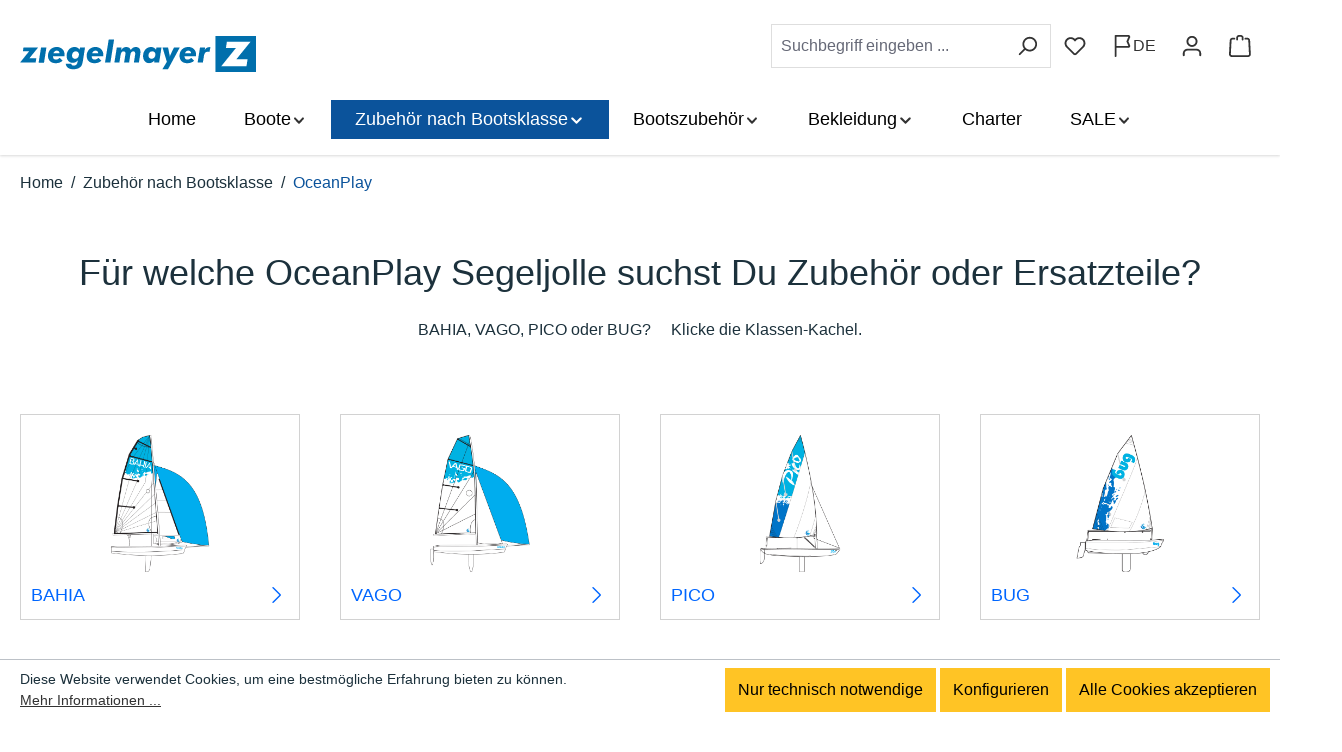

--- FILE ---
content_type: text/html; charset=UTF-8
request_url: https://www.ziegelmayer.shop/zubehoer-nach-bootsklasse/oceanplay/
body_size: 23299
content:
<!DOCTYPE html>
<html lang="de-DE"
      itemscope="itemscope"
      itemtype="https://schema.org/WebPage">


    
                            
    <head>
                                        <meta charset="utf-8">
            
                            <meta name="viewport"
                      content="width=device-width, initial-scale=1, shrink-to-fit=no">
            
                            <meta name="author"
                      content="">
                <meta name="robots"
                      content="index,follow">
                <meta name="revisit-after"
                      content="15 days">
                <meta name="keywords"
                      content="">
                <meta name="description"
                      content="OceanPlay">
            
                                                <meta property="og:url"
                          content="https://www.ziegelmayer.shop/Zubehoer-nach-Bootsklasse/OceanPlay/">
                    <meta property="og:type"
                          content="website">
                    <meta property="og:site_name"
                          content="Ziegelmayer Shop">
                    <meta property="og:title"
                          content="OceanPlay">
                    <meta property="og:description"
                          content="OceanPlay">
                    <meta property="og:image"
                          content="https://www.ziegelmayer.shop/media/46/55/f1/1704272662/ziegelmayer-logo.svg?ts=1704272662">

                    <meta name="twitter:card"
                          content="summary">
                    <meta name="twitter:site"
                          content="Ziegelmayer Shop">
                    <meta name="twitter:title"
                          content="OceanPlay">
                    <meta name="twitter:description"
                          content="OceanPlay">
                    <meta name="twitter:image"
                          content="https://www.ziegelmayer.shop/media/46/55/f1/1704272662/ziegelmayer-logo.svg?ts=1704272662">
                            
                            <meta itemprop="copyrightHolder"
                      content="Ziegelmayer Shop">
                <meta itemprop="copyrightYear"
                      content="">
                <meta itemprop="isFamilyFriendly"
                      content="true">
                <meta itemprop="image"
                      content="https://www.ziegelmayer.shop/media/46/55/f1/1704272662/ziegelmayer-logo.svg?ts=1704272662">
            
                                            <meta name="theme-color"
                      content="#fff">
                            
                                                
        
        
            

                    <link rel="icon" href="https://www.ziegelmayer.shop/media/00/da/76/1697798719/favicon.ico?ts=1697798719">
        
                                <link rel="apple-touch-icon"
                  href="https://www.ziegelmayer.shop/media/3b/5f/f5/1697798719/touch.png?ts=1697798719">
                    
                                    <link rel="canonical" href="https://www.ziegelmayer.shop/Zubehoer-nach-Bootsklasse/OceanPlay/">
                    
                    <title itemprop="name">
                OceanPlay            </title>
        
                                                                        <link rel="stylesheet"
                      href="https://www.ziegelmayer.shop/theme/a8fadfbd016db6bb3e50b8c26148ce0a/css/all.css?1768293738">
                                    
                    
    <script>
        window.features = JSON.parse('\u007B\u0022V6_5_0_0\u0022\u003Atrue,\u0022v6.5.0.0\u0022\u003Atrue,\u0022V6_6_0_0\u0022\u003Atrue,\u0022v6.6.0.0\u0022\u003Atrue,\u0022V6_7_0_0\u0022\u003Atrue,\u0022v6.7.0.0\u0022\u003Atrue,\u0022V6_8_0_0\u0022\u003Afalse,\u0022v6.8.0.0\u0022\u003Afalse,\u0022DISABLE_VUE_COMPAT\u0022\u003Atrue,\u0022disable.vue.compat\u0022\u003Atrue,\u0022ACCESSIBILITY_TWEAKS\u0022\u003Atrue,\u0022accessibility.tweaks\u0022\u003Atrue,\u0022TELEMETRY_METRICS\u0022\u003Afalse,\u0022telemetry.metrics\u0022\u003Afalse,\u0022FLOW_EXECUTION_AFTER_BUSINESS_PROCESS\u0022\u003Afalse,\u0022flow.execution.after.business.process\u0022\u003Afalse,\u0022PERFORMANCE_TWEAKS\u0022\u003Afalse,\u0022performance.tweaks\u0022\u003Afalse,\u0022CACHE_CONTEXT_HASH_RULES_OPTIMIZATION\u0022\u003Afalse,\u0022cache.context.hash.rules.optimization\u0022\u003Afalse,\u0022CACHE_REWORK\u0022\u003Afalse,\u0022cache.rework\u0022\u003Afalse,\u0022DEFERRED_CART_ERRORS\u0022\u003Afalse,\u0022deferred.cart.errors\u0022\u003Afalse,\u0022PRODUCT_ANALYTICS\u0022\u003Afalse,\u0022product.analytics\u0022\u003Afalse,\u0022REPEATED_PAYMENT_FINALIZE\u0022\u003Afalse,\u0022repeated.payment.finalize\u0022\u003Afalse,\u0022METEOR_TEXT_EDITOR\u0022\u003Afalse,\u0022meteor.text.editor\u0022\u003Afalse,\u0022SSO\u0022\u003Afalse,\u0022sso\u0022\u003Afalse,\u0022ADMIN_VITE\u0022\u003Afalse,\u0022admin.vite\u0022\u003Afalse,\u0022RULE_BUILDER\u0022\u003Atrue,\u0022rule.builder\u0022\u003Atrue,\u0022FLOW_BUILDER\u0022\u003Atrue,\u0022flow.builder\u0022\u003Atrue,\u0022ADVANCED_SEARCH\u0022\u003Atrue,\u0022advanced.search\u0022\u003Atrue,\u0022RETURNS_MANAGEMENT\u0022\u003Afalse,\u0022returns.management\u0022\u003Afalse,\u0022TEXT_GENERATOR\u0022\u003Atrue,\u0022text.generator\u0022\u003Atrue,\u0022CHECKOUT_SWEETENER\u0022\u003Atrue,\u0022checkout.sweetener\u0022\u003Atrue,\u0022IMAGE_CLASSIFICATION\u0022\u003Atrue,\u0022image.classification\u0022\u003Atrue,\u0022PROPERTY_EXTRACTOR\u0022\u003Atrue,\u0022property.extractor\u0022\u003Atrue,\u0022REVIEW_SUMMARY\u0022\u003Atrue,\u0022review.summary\u0022\u003Atrue,\u0022REVIEW_TRANSLATOR\u0022\u003Atrue,\u0022review.translator\u0022\u003Atrue,\u0022CONTENT_GENERATOR\u0022\u003Atrue,\u0022content.generator\u0022\u003Atrue,\u0022EXPORT_ASSISTANT\u0022\u003Atrue,\u0022export.assistant\u0022\u003Atrue,\u0022QUICK_ORDER\u0022\u003Atrue,\u0022quick.order\u0022\u003Atrue,\u0022EMPLOYEE_MANAGEMENT\u0022\u003Atrue,\u0022employee.management\u0022\u003Atrue,\u0022QUOTE_MANAGEMENT\u0022\u003Atrue,\u0022quote.management\u0022\u003Atrue,\u0022CAPTCHA\u0022\u003Atrue,\u0022captcha\u0022\u003Atrue,\u0022NATURAL_LANGUAGE_SEARCH\u0022\u003Atrue,\u0022natural.language.search\u0022\u003Atrue,\u0022IMAGE_UPLOAD_SEARCH\u0022\u003Atrue,\u0022image.upload.search\u0022\u003Atrue,\u0022ORDER_APPROVAL\u0022\u003Atrue,\u0022order.approval\u0022\u003Atrue,\u0022SPATIAL_CMS_ELEMENT\u0022\u003Atrue,\u0022spatial.cms.element\u0022\u003Atrue,\u0022SHOPPING_LISTS\u0022\u003Atrue,\u0022shopping.lists\u0022\u003Atrue,\u0022TEXT_TO_IMAGE_GENERATION\u0022\u003Atrue,\u0022text.to.image.generation\u0022\u003Atrue,\u0022SPATIAL_SCENE_EDITOR\u0022\u003Afalse,\u0022spatial.scene.editor\u0022\u003Afalse,\u0022ORGANIZATION_UNITS\u0022\u003Atrue,\u0022organization.units\u0022\u003Atrue,\u0022ADVANCED_PRODUCT_CATALOGS\u0022\u003Atrue,\u0022advanced.product.catalogs\u0022\u003Atrue,\u0022BUDGET_MANAGEMENT\u0022\u003Atrue,\u0022budget.management\u0022\u003Atrue\u007D');
    </script>
        
                                                                    
            <script>
                                    window.gtagActive = true;
                    window.gtagURL = 'https://www.googletagmanager.com/gtag/js?id=G-PPMQD1F6YS';
                                        window.controllerName = 'navigation';
                                        window.actionName = 'index';
                    window.activeRoute = 'frontend.navigation.page';
                    window.trackOrders = '1';
                    window.gtagTrackingId = 'G-PPMQD1F6YS';
                    window.dataLayer = window.dataLayer || [];
                    window.gtagConfig = {
                        'anonymize_ip': '1',
                        'cookie_domain': 'none',
                        'cookie_prefix': '_swag_ga',
                    };

                    function gtag() { dataLayer.push(arguments); }
                            </script>
            
                        <script>
                (() => {
                    const analyticsStorageEnabled = document.cookie.split(';').some((item) => item.trim().includes('google-analytics-enabled=1'));
                    const adsEnabled = document.cookie.split(';').some((item) => item.trim().includes('google-ads-enabled=1'));

                    // Always set default consent (only denied is allowed with default)
                    gtag('consent', 'default', {
                        'ad_user_data': 'denied',
                        'ad_storage': 'denied',
                        'ad_personalization': 'denied',
                        'analytics_storage': 'denied'
                    });

                    // Only update consents that were granted
                    const consentUpdate = {};

                    if (adsEnabled) {
                        consentUpdate.ad_user_data = 'granted';
                        consentUpdate.ad_storage = 'granted';
                        consentUpdate.ad_personalization = 'granted';
                    }

                    if (analyticsStorageEnabled) {
                        consentUpdate.analytics_storage = 'granted';
                    }

                    if (Object.keys(consentUpdate).length > 0) {
                        gtag('consent', 'update', consentUpdate);
                    }
                })();
            </script>
            

    <!-- Shopware Analytics -->
    <script>
        window.shopwareAnalytics = {
            trackingId: '',
            merchantConsent: true,
            debug: false,
            storefrontController: 'Navigation',
            storefrontAction: 'index',
            storefrontRoute: 'frontend.navigation.page',
            storefrontCmsPageType:  'landingpage' ,
        };
    </script>
    <!-- End Shopware Analytics -->
        
                                
            

    
                
                                    <script>
                    window.useDefaultCookieConsent = true;
                </script>
                    
                		                                        <script>
                window.activeNavigationId = '018bb90a6d2e715e92261baa2796a91c';
                window.activeRoute = 'frontend.navigation.page';
                window.activeRouteParameters = '\u007B\u0022_httpCache\u0022\u003Atrue,\u0022navigationId\u0022\u003A\u0022018bb90a6d2e715e92261baa2796a91c\u0022\u007D';
                window.router = {
                    'frontend.cart.offcanvas': '/checkout/offcanvas',
                    'frontend.cookie.offcanvas': '/cookie/offcanvas',
                    'frontend.cookie.groups': '/cookie/groups',
                    'frontend.checkout.finish.page': '/checkout/finish',
                    'frontend.checkout.info': '/widgets/checkout/info',
                    'frontend.menu.offcanvas': '/widgets/menu/offcanvas',
                    'frontend.cms.page': '/widgets/cms',
                    'frontend.cms.navigation.page': '/widgets/cms/navigation',
                    'frontend.country.country-data': '/country/country-state-data',
                    'frontend.app-system.generate-token': '/app-system/Placeholder/generate-token',
                    'frontend.gateway.context': '/gateway/context',
                    'frontend.cookie.consent.offcanvas': '/cookie/consent-offcanvas',
                    'frontend.account.login.page': '/account/login',
                    };
                window.salesChannelId = '018bb90a74027386b5e8db62e89914c2';
            </script>
        
    

            
    

            <script>
            window.router = {
                ...window.router,
                'frontend.account.advanced-product-catalogs.categories': '/account/advanced-product-catalogs/categories',
                'frontend.account.advanced-product-catalogs.categories.search': '/account/advanced-product-catalogs/categories/search',
                'frontend.account.advanced-product-catalogs.save': '/account/advanced-product-catalogs/save'
            }
        </script>
    

            <script>
            window.router = {
                ...window.router,
                'frontend.budget.recipients.delete': '/budget/id/recipients/delete',
                'frontend.budget.recipients.store': '/budget/id/recipients',
                'frontend.budgets.employees': '/budget/employees',
                'frontend.budgets.organizations': '/budget/organizations',
            }
        </script>
    

        
    <script>
        window.router['widgets.swag.cmsExtensions.quickview'] = '/swag/cms-extensions/quickview';
        window.router['widgets.swag.cmsExtensions.quickview.variant'] = '/swag/cms-extensions/quickview/variant';
    </script>


    <script>
        window.router['frontend.shopware_analytics.customer.data'] = '/storefront/script/shopware-analytics-customer'
    </script>

                                <script>
                
                window.breakpoints = JSON.parse('\u007B\u0022xs\u0022\u003A0,\u0022sm\u0022\u003A576,\u0022md\u0022\u003A768,\u0022lg\u0022\u003A992,\u0022xl\u0022\u003A1200,\u0022xxl\u0022\u003A1400\u007D');
            </script>
        
                                    <script>
                    window.customerLoggedInState = 0;

                    window.wishlistEnabled = 1;
                </script>
                    
                        
                        
    <script>
        window.validationMessages = JSON.parse('\u007B\u0022required\u0022\u003A\u0022Die\u0020Eingabe\u0020darf\u0020nicht\u0020leer\u0020sein.\u0022,\u0022email\u0022\u003A\u0022Ung\\u00fcltige\u0020E\u002DMail\u002DAdresse.\u0020Die\u0020E\u002DMail\u0020ben\\u00f6tigt\u0020das\u0020Format\u0020\\\u0022nutzer\u0040beispiel.de\\\u0022.\u0022,\u0022confirmation\u0022\u003A\u0022Ihre\u0020Eingaben\u0020sind\u0020nicht\u0020identisch.\u0022,\u0022minLength\u0022\u003A\u0022Die\u0020Eingabe\u0020ist\u0020zu\u0020kurz.\u0022,\u0022grecaptcha\u0022\u003A\u0022Bitte\u0020akzeptieren\u0020Sie\u0020die\u0020technisch\u0020erforderlichen\u0020Cookies,\u0020um\u0020die\u0020reCAPTCHA\u002D\\u00dcberpr\\u00fcfung\u0020zu\u0020erm\\u00f6glichen.\u0022\u007D');
    </script>
        
                                                        <script>
                        window.themeJsPublicPath = 'https://www.ziegelmayer.shop/theme/a8fadfbd016db6bb3e50b8c26148ce0a/js/';
                    </script>
                                            <script type="text/javascript" src="https://www.ziegelmayer.shop/theme/a8fadfbd016db6bb3e50b8c26148ce0a/js/storefront/storefront.js?1768293738" defer></script>
                                            <script type="text/javascript" src="https://www.ziegelmayer.shop/theme/a8fadfbd016db6bb3e50b8c26148ce0a/js/payone-payment/payone-payment.js?1768293738" defer></script>
                                            <script type="text/javascript" src="https://www.ziegelmayer.shop/theme/a8fadfbd016db6bb3e50b8c26148ce0a/js/tmms-drop-down-menu/tmms-drop-down-menu.js?1768293738" defer></script>
                                            <script type="text/javascript" src="https://www.ziegelmayer.shop/theme/a8fadfbd016db6bb3e50b8c26148ce0a/js/pickware-shipping-bundle/pickware-shipping-bundle.js?1768293738" defer></script>
                                            <script type="text/javascript" src="https://www.ziegelmayer.shop/theme/a8fadfbd016db6bb3e50b8c26148ce0a/js/prems-individual-offer6/prems-individual-offer6.js?1768293738" defer></script>
                                            <script type="text/javascript" src="https://www.ziegelmayer.shop/theme/a8fadfbd016db6bb3e50b8c26148ce0a/js/subscription/subscription.js?1768293738" defer></script>
                                            <script type="text/javascript" src="https://www.ziegelmayer.shop/theme/a8fadfbd016db6bb3e50b8c26148ce0a/js/checkout-sweetener/checkout-sweetener.js?1768293738" defer></script>
                                            <script type="text/javascript" src="https://www.ziegelmayer.shop/theme/a8fadfbd016db6bb3e50b8c26148ce0a/js/text-translator/text-translator.js?1768293738" defer></script>
                                            <script type="text/javascript" src="https://www.ziegelmayer.shop/theme/a8fadfbd016db6bb3e50b8c26148ce0a/js/employee-management/employee-management.js?1768293738" defer></script>
                                            <script type="text/javascript" src="https://www.ziegelmayer.shop/theme/a8fadfbd016db6bb3e50b8c26148ce0a/js/quick-order/quick-order.js?1768293738" defer></script>
                                            <script type="text/javascript" src="https://www.ziegelmayer.shop/theme/a8fadfbd016db6bb3e50b8c26148ce0a/js/advanced-search/advanced-search.js?1768293738" defer></script>
                                            <script type="text/javascript" src="https://www.ziegelmayer.shop/theme/a8fadfbd016db6bb3e50b8c26148ce0a/js/captcha/captcha.js?1768293738" defer></script>
                                            <script type="text/javascript" src="https://www.ziegelmayer.shop/theme/a8fadfbd016db6bb3e50b8c26148ce0a/js/quote-management/quote-management.js?1768293738" defer></script>
                                            <script type="text/javascript" src="https://www.ziegelmayer.shop/theme/a8fadfbd016db6bb3e50b8c26148ce0a/js/a-i-search/a-i-search.js?1768293738" defer></script>
                                            <script type="text/javascript" src="https://www.ziegelmayer.shop/theme/a8fadfbd016db6bb3e50b8c26148ce0a/js/spatial-cms-element/spatial-cms-element.js?1768293738" defer></script>
                                            <script type="text/javascript" src="https://www.ziegelmayer.shop/theme/a8fadfbd016db6bb3e50b8c26148ce0a/js/order-approval/order-approval.js?1768293738" defer></script>
                                            <script type="text/javascript" src="https://www.ziegelmayer.shop/theme/a8fadfbd016db6bb3e50b8c26148ce0a/js/shopping-list/shopping-list.js?1768293738" defer></script>
                                            <script type="text/javascript" src="https://www.ziegelmayer.shop/theme/a8fadfbd016db6bb3e50b8c26148ce0a/js/organization-unit/organization-unit.js?1768293738" defer></script>
                                            <script type="text/javascript" src="https://www.ziegelmayer.shop/theme/a8fadfbd016db6bb3e50b8c26148ce0a/js/advanced-product-catalogs/advanced-product-catalogs.js?1768293738" defer></script>
                                            <script type="text/javascript" src="https://www.ziegelmayer.shop/theme/a8fadfbd016db6bb3e50b8c26148ce0a/js/budget-management/budget-management.js?1768293738" defer></script>
                                            <script type="text/javascript" src="https://www.ziegelmayer.shop/theme/a8fadfbd016db6bb3e50b8c26148ce0a/js/swag-cms-extensions/swag-cms-extensions.js?1768293738" defer></script>
                                            <script type="text/javascript" src="https://www.ziegelmayer.shop/theme/a8fadfbd016db6bb3e50b8c26148ce0a/js/swag-customized-products/swag-customized-products.js?1768293738" defer></script>
                                            <script type="text/javascript" src="https://www.ziegelmayer.shop/theme/a8fadfbd016db6bb3e50b8c26148ce0a/js/swag-custom-notification/swag-custom-notification.js?1768293738" defer></script>
                                            <script type="text/javascript" src="https://www.ziegelmayer.shop/theme/a8fadfbd016db6bb3e50b8c26148ce0a/js/swag-analytics/swag-analytics.js?1768293738" defer></script>
                                            <script type="text/javascript" src="https://www.ziegelmayer.shop/theme/a8fadfbd016db6bb3e50b8c26148ce0a/js/vr-theme/vr-theme.js?1768293738" defer></script>
                                                            </head>

        <body class="        is-ctl-navigation is-act-index is-active-route-frontend-navigation-page
     is-act-home-main
    ">

            
                
    
    
            <div id="page-top" class="skip-to-content bg-primary-subtle text-primary-emphasis overflow-hidden" tabindex="-1">
        <div class="container skip-to-content-container d-flex justify-content-center visually-hidden-focusable">
                                                                        <a href="#content-main" class="skip-to-content-link text-dark d-inline-flex text-decoration-underline m-1 p-2 fw-bold gap-2">
                            Zum Hauptinhalt springen
                        </a>
                                    
                                                            <a href="#header-main-search-input" class="skip-to-content-link text-dark d-inline-flex text-decoration-underline m-1 p-2 fw-bold gap-2 d-none d-sm-block">
                            Zur Suche springen
                        </a>
                                    
                                                            <a href="#main-navigation-menu" class="skip-to-content-link text-dark d-inline-flex text-decoration-underline m-1 p-2 fw-bold gap-2 d-none d-lg-block">
                            Zur Hauptnavigation springen
                        </a>
                                                        </div>
    </div>
    
                    
                        <noscript class="noscript-main">
                
    <div role="alert"
         aria-live="polite"
         class="alert alert-info d-flex align-items-center">

                                                                        
                                                    <span class="icon icon-info" aria-hidden="true">
                                        <svg xmlns="http://www.w3.org/2000/svg" xmlns:xlink="http://www.w3.org/1999/xlink" width="24" height="24" viewBox="0 0 24 24"><defs><path d="M12 7c.5523 0 1 .4477 1 1s-.4477 1-1 1-1-.4477-1-1 .4477-1 1-1zm1 9c0 .5523-.4477 1-1 1s-1-.4477-1-1v-5c0-.5523.4477-1 1-1s1 .4477 1 1v5zm11-4c0 6.6274-5.3726 12-12 12S0 18.6274 0 12 5.3726 0 12 0s12 5.3726 12 12zM12 2C6.4772 2 2 6.4772 2 12s4.4772 10 10 10 10-4.4772 10-10S17.5228 2 12 2z" id="icons-default-info" /></defs><use xlink:href="#icons-default-info" fill="#758CA3" fill-rule="evenodd" /></svg>
                    </span>                                                    
                                    
                    <div class="alert-content-container">
                                                    
                                                                Um unseren Shop in vollem Umfang nutzen zu können, empfehlen wir Ihnen Javascript in Ihrem Browser zu aktivieren.
                                    

                    
    
                                                                </div>
            </div>
            </noscript>
        
                                
    
        <header class="header-main">
                            <div class="container">
                        
                <div class="row align-items-center header-row">
                <div class="col-sm-6 col-md-auto col-12 header-logo-col order-1">
            <div class="header-logo-main text-center">
                    <a class="header-logo-main-link"
               href="/"
               title="Zur Startseite gehen">
                                        <picture class="header-logo-picture d-block m-auto">
                                                                            
                                                                            
                                                                                    <img src="https://www.ziegelmayer.shop/media/46/55/f1/1704272662/ziegelmayer-logo.svg?ts=1704272662"
                                     alt="Zur Startseite gehen"
                                     class="img-fluid header-logo-main-img">
                                                                        </picture>
                

    <span class="shop-title hidden">ZIEGELMAYER Shop</span>
            </a>
            </div>
    </div>
            <div class="col-md-12 d-none d-lg-block header-nav-col order-3 is-sticky">
                <div class="container">
        
            
                        <div class="navbar-wrapper navbar-wrapper-dropdown has-dropdownmenu dropdownmenu-open-last-childrens-to-left"
                 data-tmms-dropdown-menu-right="true"
                 data-tmms-dropdown-menu-right-plugin-options='{
                    "dropdownMenuMultiLineOpenLastChildToLeft": "1",
                    "dropdownMenuNumberMainNavigationMenuItemsOpenToLeft": "3",
                    "dropdownMenuMinimumNumberMainNavigationMenuItemsOpenToLeft": "4"
                 }'>
                
                            <nav class="navbar navbar-expand-lg main-navigation-menu"
                 id="main-navigation-menu"
                 itemscope="itemscope"
                 itemtype="https://schema.org/SiteNavigationElement"
                 data-navbar="true"
                 data-navbar-options="{&quot;pathIdList&quot;:[&quot;018bb90a6ced7131a9aa8800c94e1806&quot;]}"
                 aria-label="Hauptnavigation"
            >
                <div class="collapse navbar-collapse" id="main_nav">
                    <ul class="navbar-nav main-navigation-menu-list flex-wrap">
                        
                            
                        
                                                                        <li class="nav-item nav-item-018bb90a6bc972619fcd58c0aeb32e2e">
                                    <a class="nav-link main-navigation-link home-link root nav-item-018bb90a6bc972619fcd58c0aeb32e2e-link"
                                       href="/"
                                       itemprop="url"
                                       title="Home">
                                        <span itemprop="name" class="main-navigation-link-text">Home</span>
                                    </a>
                                </li>
                                                    

                        
    
                            
                                                                    
                                    <li class="nav-item nav-item-018bb90a6ced7131a9aa8800c1aedeea root dropdown has-children">
                    <span class="nav-item-link-container nav-item-018bb90a6ced7131a9aa8800c1aedeea-link-container root p-2 dropdown has-children">
                                                    <a class="nav-link nav-item-018bb90a6ced7131a9aa8800c1aedeea-link root main-navigation-link p-2 has-children"
                                href="https://www.ziegelmayer.shop/Boote/"
                                                                itemprop="url"
                                title="Boote">
                                <span class="main-navigation-link-text">
                                    <span class="main-navigation-link-text-inner" itemprop="name">
                                        Boote

                                                                                                                                    <span class="icon icon-arrow-medium-down icon-xs" aria-hidden="true">
                                        <svg xmlns="http://www.w3.org/2000/svg" xmlns:xlink="http://www.w3.org/1999/xlink" width="16" height="16" viewBox="0 0 16 16"><defs><path id="icons-solid-arrow-medium-down" d="M4.7071 6.2929c-.3905-.3905-1.0237-.3905-1.4142 0-.3905.3905-.3905 1.0237 0 1.4142l4 4c.3905.3905 1.0237.3905 1.4142 0l4-4c.3905-.3905.3905-1.0237 0-1.4142-.3905-.3905-1.0237-.3905-1.4142 0L8 9.5858l-3.2929-3.293z" /></defs><use xlink:href="#icons-solid-arrow-medium-down" fill="#758CA3" fill-rule="evenodd" /></svg>
                    </span>                                                                                                                        </span>
                                </span>
                            </a>
                        
                                                                                    <div class="dropdown-menu dropdown-menu-level-0">
                                                                            			        		                
		                            <div class="nav-item nav-item-018bb90a6d1570d9bdfb09f4f05f7964">
                    <div class="nav-link nav-item-018bb90a6d1570d9bdfb09f4f05f7964-link main-navigation-link has-no-children dropend">
                                                                                    <div class="nav-item nav-item-018bb90a6d1570d9bdfb09f4f05f7964">
                                    <a class="nav-link nav-item-018bb90a6d1570d9bdfb09f4f05f7964-link main-navigation-link p-2 nav-item-018bb90a6d1570d9bdfb09f4f05f7964 has-no-children"
                                        href="https://www.ziegelmayer.shop/Boote/RS-Sailing/"
                                                                                itemprop="url"
                                        title="RS Sailing">
                                        <span class="main-navigation-link-text">
                                            <span class="main-navigation-link-text-inner" itemprop="name">
                                                
                                                RS Sailing

                                                                                            </span>
                                        </span>
                                    </a>
                                </div>
                                                    
                                            </div>
                </div>
            					        		                
		                            <div class="nav-item nav-item-018bb90a6d1871199963c81cba7814af">
                    <div class="nav-link nav-item-018bb90a6d1871199963c81cba7814af-link main-navigation-link has-no-children dropend">
                                                                                    <div class="nav-item nav-item-018bb90a6d1871199963c81cba7814af">
                                    <a class="nav-link nav-item-018bb90a6d1871199963c81cba7814af-link main-navigation-link p-2 nav-item-018bb90a6d1871199963c81cba7814af has-no-children"
                                        href="https://www.ziegelmayer.shop/Boote/ILCA/"
                                                                                itemprop="url"
                                        title="ILCA">
                                        <span class="main-navigation-link-text">
                                            <span class="main-navigation-link-text-inner" itemprop="name">
                                                
                                                ILCA

                                                                                            </span>
                                        </span>
                                    </a>
                                </div>
                                                    
                                            </div>
                </div>
            					        		                
		                            <div class="nav-item nav-item-0197e559d5097c43a9049134b2cb1270">
                    <div class="nav-link nav-item-0197e559d5097c43a9049134b2cb1270-link main-navigation-link has-no-children dropend">
                                                                                    <div class="nav-item nav-item-0197e559d5097c43a9049134b2cb1270">
                                    <a class="nav-link nav-item-0197e559d5097c43a9049134b2cb1270-link main-navigation-link p-2 nav-item-0197e559d5097c43a9049134b2cb1270 has-no-children"
                                        href="https://www.ziegelmayer.shop/Boote/Optimist-Segeljolle"
                                                                                itemprop="url"
                                        title="Opti">
                                        <span class="main-navigation-link-text">
                                            <span class="main-navigation-link-text-inner" itemprop="name">
                                                
                                                Opti

                                                                                            </span>
                                        </span>
                                    </a>
                                </div>
                                                    
                                            </div>
                </div>
            					        		                
		                            <div class="nav-item nav-item-018bb90a6d1670dfae2c88f39c40b6e4">
                    <div class="nav-link nav-item-018bb90a6d1670dfae2c88f39c40b6e4-link main-navigation-link has-no-children dropend">
                                                                                    <div class="nav-item nav-item-018bb90a6d1670dfae2c88f39c40b6e4">
                                    <a class="nav-link nav-item-018bb90a6d1670dfae2c88f39c40b6e4-link main-navigation-link p-2 nav-item-018bb90a6d1670dfae2c88f39c40b6e4 has-no-children"
                                        href="https://www.ziegelmayer.shop/Boote/WASZP/"
                                                                                itemprop="url"
                                        title="WASZP">
                                        <span class="main-navigation-link-text">
                                            <span class="main-navigation-link-text-inner" itemprop="name">
                                                
                                                WASZP

                                                                                            </span>
                                        </span>
                                    </a>
                                </div>
                                                    
                                            </div>
                </div>
            					        		                
		                            <div class="nav-item nav-item-018ec71d93c1713095c4aa3df60ad657">
                    <div class="nav-link nav-item-018ec71d93c1713095c4aa3df60ad657-link main-navigation-link has-no-children dropend">
                                                                                    <div class="nav-item nav-item-018ec71d93c1713095c4aa3df60ad657">
                                    <a class="nav-link nav-item-018ec71d93c1713095c4aa3df60ad657-link main-navigation-link p-2 nav-item-018ec71d93c1713095c4aa3df60ad657 has-no-children"
                                        href="https://www.ziegelmayer.shop/Boote/SWITCH-One-Design/"
                                                                                itemprop="url"
                                        title="SWITCH One Design">
                                        <span class="main-navigation-link-text">
                                            <span class="main-navigation-link-text-inner" itemprop="name">
                                                
                                                SWITCH One Design

                                                                                            </span>
                                        </span>
                                    </a>
                                </div>
                                                    
                                            </div>
                </div>
            					        		                
		                            <div class="nav-item nav-item-018bb90a6d1a722fbf96d4816fcc692f">
                    <div class="nav-link nav-item-018bb90a6d1a722fbf96d4816fcc692f-link main-navigation-link has-no-children dropend">
                                                                                    <div class="nav-item nav-item-018bb90a6d1a722fbf96d4816fcc692f">
                                    <a class="nav-link nav-item-018bb90a6d1a722fbf96d4816fcc692f-link main-navigation-link p-2 nav-item-018bb90a6d1a722fbf96d4816fcc692f has-no-children"
                                        href="https://www.ziegelmayer.shop/Boote/Birdyfish/"
                                                                                itemprop="url"
                                        title="BirdyFish">
                                        <span class="main-navigation-link-text">
                                            <span class="main-navigation-link-text-inner" itemprop="name">
                                                
                                                BirdyFish

                                                                                            </span>
                                        </span>
                                    </a>
                                </div>
                                                    
                                            </div>
                </div>
            					        		                
		                            <div class="nav-item nav-item-018bb90a6d1973b1af064dba2ca28eee">
                    <div class="nav-link nav-item-018bb90a6d1973b1af064dba2ca28eee-link main-navigation-link has-no-children dropend">
                                                                                    <div class="nav-item nav-item-018bb90a6d1973b1af064dba2ca28eee">
                                    <a class="nav-link nav-item-018bb90a6d1973b1af064dba2ca28eee-link main-navigation-link p-2 nav-item-018bb90a6d1973b1af064dba2ca28eee has-no-children"
                                        href="https://www.ziegelmayer.shop/OceanPlay-Segeljollen/"
                                                                                itemprop="url"
                                        title="OceanPlay">
                                        <span class="main-navigation-link-text">
                                            <span class="main-navigation-link-text-inner" itemprop="name">
                                                
                                                OceanPlay

                                                                                            </span>
                                        </span>
                                    </a>
                                </div>
                                                    
                                            </div>
                </div>
            					        		                
		                            <div class="nav-item nav-item-018d8441ca537c55b21aaade9b0cbbfb">
                    <div class="nav-link nav-item-018d8441ca537c55b21aaade9b0cbbfb-link main-navigation-link has-no-children dropend">
                                                                                    <div class="nav-item nav-item-018d8441ca537c55b21aaade9b0cbbfb">
                                    <a class="nav-link nav-item-018d8441ca537c55b21aaade9b0cbbfb-link main-navigation-link p-2 nav-item-018d8441ca537c55b21aaade9b0cbbfb has-no-children"
                                        href="https://www.ziegelmayer.shop/Boote/FOILSZ/"
                                                                                itemprop="url"
                                        title="FOILSZ">
                                        <span class="main-navigation-link-text">
                                            <span class="main-navigation-link-text-inner" itemprop="name">
                                                
                                                FOILSZ

                                                                                            </span>
                                        </span>
                                    </a>
                                </div>
                                                    
                                            </div>
                </div>
            					        		                
		                            <div class="nav-item nav-item-018bb90a6ce37074ac0aae65b7100bf6">
                    <div class="nav-link nav-item-018bb90a6ce37074ac0aae65b7100bf6-link main-navigation-link has-no-children dropend">
                                                                                    <div class="nav-item nav-item-018bb90a6ce37074ac0aae65b7100bf6">
                                    <a class="nav-link nav-item-018bb90a6ce37074ac0aae65b7100bf6-link main-navigation-link p-2 nav-item-018bb90a6ce37074ac0aae65b7100bf6 has-no-children"
                                        href="https://www.rc-laser.shop"
                                                                                itemprop="url"
                                        title="RC-Laser">
                                        <span class="main-navigation-link-text">
                                            <span class="main-navigation-link-text-inner" itemprop="name">
                                                
                                                RC-Laser

                                                                                            </span>
                                        </span>
                                    </a>
                                </div>
                                                    
                                            </div>
                </div>
            					        		                
		                            <div class="nav-item nav-item-019a06a6ae557c18bb32bc08d4e6e191">
                    <div class="nav-link nav-item-019a06a6ae557c18bb32bc08d4e6e191-link main-navigation-link has-no-children dropend">
                                                                                    <div class="nav-item nav-item-019a06a6ae557c18bb32bc08d4e6e191">
                                    <a class="nav-link nav-item-019a06a6ae557c18bb32bc08d4e6e191-link main-navigation-link p-2 nav-item-019a06a6ae557c18bb32bc08d4e6e191 has-no-children"
                                        href="https://www.ziegelmayer.shop/Boote/29er-Skiff/"
                                                                                itemprop="url"
                                        title="29er">
                                        <span class="main-navigation-link-text">
                                            <span class="main-navigation-link-text-inner" itemprop="name">
                                                
                                                29er

                                                                                            </span>
                                        </span>
                                    </a>
                                </div>
                                                    
                                            </div>
                </div>
            					        		                
		                            <div class="nav-item nav-item-019a06a6c529770fabdc288988aab87c">
                    <div class="nav-link nav-item-019a06a6c529770fabdc288988aab87c-link main-navigation-link has-no-children dropend">
                                                                                    <div class="nav-item nav-item-019a06a6c529770fabdc288988aab87c">
                                    <a class="nav-link nav-item-019a06a6c529770fabdc288988aab87c-link main-navigation-link p-2 nav-item-019a06a6c529770fabdc288988aab87c has-no-children"
                                        href="https://www.ziegelmayer.shop/Boote/49er-49erFX/"
                                                                                itemprop="url"
                                        title="49er | 49erFX">
                                        <span class="main-navigation-link-text">
                                            <span class="main-navigation-link-text-inner" itemprop="name">
                                                
                                                49er | 49erFX

                                                                                            </span>
                                        </span>
                                    </a>
                                </div>
                                                    
                                            </div>
                </div>
            					        		                
		                            <div class="nav-item nav-item-019acad3060a7b55a269a07a91253cb6">
                    <div class="nav-link nav-item-019acad3060a7b55a269a07a91253cb6-link main-navigation-link has-no-children dropend">
                                                                                    <div class="nav-item nav-item-019acad3060a7b55a269a07a91253cb6">
                                    <a class="nav-link nav-item-019acad3060a7b55a269a07a91253cb6-link main-navigation-link p-2 nav-item-019acad3060a7b55a269a07a91253cb6 has-no-children"
                                        href="https://www.ziegelmayer.shop/Boote/VSR-Coachboote/"
                                                                                itemprop="url"
                                        title="VSR Motorboote">
                                        <span class="main-navigation-link-text">
                                            <span class="main-navigation-link-text-inner" itemprop="name">
                                                
                                                VSR Motorboote

                                                                                            </span>
                                        </span>
                                    </a>
                                </div>
                                                    
                                            </div>
                </div>
            			                                                                    </div>
                                                                        </span>
                </li>
                                                                
                                    <li class="nav-item nav-item-018bb90a6ced7131a9aa8800c94e1806 root dropdown has-children">
                    <span class="nav-item-link-container nav-item-018bb90a6ced7131a9aa8800c94e1806-link-container root p-2 dropdown has-children">
                                                    <a class="nav-link nav-item-018bb90a6ced7131a9aa8800c94e1806-link root main-navigation-link p-2 has-children"
                                href="https://www.ziegelmayer.shop/Zubehoer-nach-Bootsklasse/"
                                                                itemprop="url"
                                title="Zubehör nach Bootsklasse">
                                <span class="main-navigation-link-text">
                                    <span class="main-navigation-link-text-inner" itemprop="name">
                                        Zubehör nach Bootsklasse

                                                                                                                                    <span class="icon icon-arrow-medium-down icon-xs" aria-hidden="true">
                                        <svg xmlns="http://www.w3.org/2000/svg" xmlns:xlink="http://www.w3.org/1999/xlink" width="16" height="16" viewBox="0 0 16 16"><use xlink:href="#icons-solid-arrow-medium-down" fill="#758CA3" fill-rule="evenodd" /></svg>
                    </span>                                                                                                                        </span>
                                </span>
                            </a>
                        
                                                                                    <div class="dropdown-menu dropdown-menu-level-0">
                                                                            			        		                
		                            <div class="nav-item nav-item-018bb90a6d2b73ea8bce2fa21ce241ed">
                    <div class="nav-link nav-item-018bb90a6d2b73ea8bce2fa21ce241ed-link main-navigation-link dropdown has-children dropend">
                                                                                    <div class="nav-item nav-item-018bb90a6d2b73ea8bce2fa21ce241ed">
                                    <a class="nav-link nav-item-018bb90a6d2b73ea8bce2fa21ce241ed-link main-navigation-link p-2 nav-item-018bb90a6d2b73ea8bce2fa21ce241ed has-children"
                                        href="https://www.ziegelmayer.shop/Zubehoer-nach-Bootsklasse/ILCA.Laser/"
                                                                                itemprop="url"
                                        title="ILCA">
                                        <span class="main-navigation-link-text">
                                            <span class="main-navigation-link-text-inner" itemprop="name">
                                                                                                                                                                                                                        <span class="icon icon-arrow-medium-left icon-xs" aria-hidden="true">
                                        <svg xmlns="http://www.w3.org/2000/svg" xmlns:xlink="http://www.w3.org/1999/xlink" width="16" height="16" viewBox="0 0 16 16"><defs><path id="icons-solid-arrow-medium-left" d="M4.7071 5.2929c-.3905-.3905-1.0237-.3905-1.4142 0-.3905.3905-.3905 1.0237 0 1.4142l4 4c.3905.3905 1.0237.3905 1.4142 0l4-4c.3905-.3905.3905-1.0237 0-1.4142-.3905-.3905-1.0237-.3905-1.4142 0L8 8.5858l-3.2929-3.293z" /></defs><use transform="matrix(0 -1 -1 0 16 16)" xlink:href="#icons-solid-arrow-medium-left" fill="#758CA3" fill-rule="evenodd" /></svg>
                    </span>                                                                                                                                                            
                                                ILCA

                                                                                                                                                            <span class="icon icon-arrow-medium-right icon-xs" aria-hidden="true">
                                        <svg xmlns="http://www.w3.org/2000/svg" xmlns:xlink="http://www.w3.org/1999/xlink" width="16" height="16" viewBox="0 0 16 16"><defs><path id="icons-solid-arrow-medium-right" d="M4.7071 5.2929c-.3905-.3905-1.0237-.3905-1.4142 0-.3905.3905-.3905 1.0237 0 1.4142l4 4c.3905.3905 1.0237.3905 1.4142 0l4-4c.3905-.3905.3905-1.0237 0-1.4142-.3905-.3905-1.0237-.3905-1.4142 0L8 8.5858l-3.2929-3.293z" /></defs><use transform="rotate(-90 8 8)" xlink:href="#icons-solid-arrow-medium-right" fill="#758CA3" fill-rule="evenodd" /></svg>
                    </span>                                                                                                                                                </span>
                                        </span>
                                    </a>
                                </div>
                                                    
                                                                                    <div class="dropdown-menu dropdown-menu-level-1">
                                                                            			        		                
		                            <div class="nav-item nav-item-018bb90a6f287397aa5aae1ed730d6de">
                    <div class="nav-link nav-item-018bb90a6f287397aa5aae1ed730d6de-link main-navigation-link has-no-children dropend">
                                                                                    <div class="nav-item nav-item-018bb90a6f287397aa5aae1ed730d6de">
                                    <a class="nav-link nav-item-018bb90a6f287397aa5aae1ed730d6de-link main-navigation-link p-2 nav-item-018bb90a6f287397aa5aae1ed730d6de has-no-children"
                                        href="https://www.ziegelmayer.shop/zubehoer-nach-boot/ilca-dinghy/zubehoer-beim-ilca-kauf/"
                                                                                itemprop="url"
                                        title="Zubehör beim ILCA Kauf">
                                        <span class="main-navigation-link-text">
                                            <span class="main-navigation-link-text-inner" itemprop="name">
                                                
                                                Zubehör beim ILCA Kauf

                                                                                            </span>
                                        </span>
                                    </a>
                                </div>
                                                    
                                            </div>
                </div>
            					        		                
		                            <div class="nav-item nav-item-018bb90a6f2a70ba99779e1a2a83c291">
                    <div class="nav-link nav-item-018bb90a6f2a70ba99779e1a2a83c291-link main-navigation-link has-no-children dropend">
                                                                                    <div class="nav-item nav-item-018bb90a6f2a70ba99779e1a2a83c291">
                                    <a class="nav-link nav-item-018bb90a6f2a70ba99779e1a2a83c291-link main-navigation-link p-2 nav-item-018bb90a6f2a70ba99779e1a2a83c291 has-no-children"
                                        href="https://www.ziegelmayer.shop/segel-ilca-laser-uebersicht/"
                                                                                itemprop="url"
                                        title="Segel / -zubehör">
                                        <span class="main-navigation-link-text">
                                            <span class="main-navigation-link-text-inner" itemprop="name">
                                                
                                                Segel / -zubehör

                                                                                            </span>
                                        </span>
                                    </a>
                                </div>
                                                    
                                            </div>
                </div>
            					        		                
		                            <div class="nav-item nav-item-018bb90a6f2b73a4bb0ca8a679d5a50f">
                    <div class="nav-link nav-item-018bb90a6f2b73a4bb0ca8a679d5a50f-link main-navigation-link has-no-children dropend">
                                                                                    <div class="nav-item nav-item-018bb90a6f2b73a4bb0ca8a679d5a50f">
                                    <a class="nav-link nav-item-018bb90a6f2b73a4bb0ca8a679d5a50f-link main-navigation-link p-2 nav-item-018bb90a6f2b73a4bb0ca8a679d5a50f has-no-children"
                                        href="https://www.ziegelmayer.shop/zubehoer-nach-boot/ilca-dinghy/rigg-masttop-mastunterteil-baum/"
                                                                                itemprop="url"
                                        title="Riggteile: Masten und Bäume">
                                        <span class="main-navigation-link-text">
                                            <span class="main-navigation-link-text-inner" itemprop="name">
                                                
                                                Riggteile: Masten und Bäume

                                                                                            </span>
                                        </span>
                                    </a>
                                </div>
                                                    
                                            </div>
                </div>
            					        		                
		                            <div class="nav-item nav-item-018bb90a6f2d73ad8742d60146ee7cef">
                    <div class="nav-link nav-item-018bb90a6f2d73ad8742d60146ee7cef-link main-navigation-link has-no-children dropend">
                                                                                    <div class="nav-item nav-item-018bb90a6f2d73ad8742d60146ee7cef">
                                    <a class="nav-link nav-item-018bb90a6f2d73ad8742d60146ee7cef-link main-navigation-link p-2 nav-item-018bb90a6f2d73ad8742d60146ee7cef has-no-children"
                                        href="https://www.ziegelmayer.shop/zubehoer-nach-boot/ilca-dinghy/schwert-ruder-pinne/"
                                                                                itemprop="url"
                                        title="Schwert | Ruder | Pinne">
                                        <span class="main-navigation-link-text">
                                            <span class="main-navigation-link-text-inner" itemprop="name">
                                                
                                                Schwert | Ruder | Pinne

                                                                                            </span>
                                        </span>
                                    </a>
                                </div>
                                                    
                                            </div>
                </div>
            					        		                
		                            <div class="nav-item nav-item-018bb90a6f2f722196e79ab317c89bbf">
                    <div class="nav-link nav-item-018bb90a6f2f722196e79ab317c89bbf-link main-navigation-link has-no-children dropend">
                                                                                    <div class="nav-item nav-item-018bb90a6f2f722196e79ab317c89bbf">
                                    <a class="nav-link nav-item-018bb90a6f2f722196e79ab317c89bbf-link main-navigation-link p-2 nav-item-018bb90a6f2f722196e79ab317c89bbf has-no-children"
                                        href="https://www.ziegelmayer.shop/Zubehoer-nach-Bootsklasse/ILCA/Rumpfbeschlaege/"
                                                                                itemprop="url"
                                        title="Rumpfbeschläge">
                                        <span class="main-navigation-link-text">
                                            <span class="main-navigation-link-text-inner" itemprop="name">
                                                
                                                Rumpfbeschläge

                                                                                            </span>
                                        </span>
                                    </a>
                                </div>
                                                    
                                            </div>
                </div>
            					        		                
		                            <div class="nav-item nav-item-018bb90a6f3070359d562c15dd945774">
                    <div class="nav-link nav-item-018bb90a6f3070359d562c15dd945774-link main-navigation-link has-no-children dropend">
                                                                                    <div class="nav-item nav-item-018bb90a6f3070359d562c15dd945774">
                                    <a class="nav-link nav-item-018bb90a6f3070359d562c15dd945774-link main-navigation-link p-2 nav-item-018bb90a6f3070359d562c15dd945774 has-no-children"
                                        href="https://www.ziegelmayer.shop/Zubehoer-nach-Bootsklasse/ILCA/Riggbeschlaege/"
                                                                                itemprop="url"
                                        title="Riggbeschläge">
                                        <span class="main-navigation-link-text">
                                            <span class="main-navigation-link-text-inner" itemprop="name">
                                                
                                                Riggbeschläge

                                                                                            </span>
                                        </span>
                                    </a>
                                </div>
                                                    
                                            </div>
                </div>
            					        		                
		                            <div class="nav-item nav-item-018bb90a6f32708fac087127faf1604f">
                    <div class="nav-link nav-item-018bb90a6f32708fac087127faf1604f-link main-navigation-link has-no-children dropend">
                                                                                    <div class="nav-item nav-item-018bb90a6f32708fac087127faf1604f">
                                    <a class="nav-link nav-item-018bb90a6f32708fac087127faf1604f-link main-navigation-link p-2 nav-item-018bb90a6f32708fac087127faf1604f has-no-children"
                                        href="https://www.ziegelmayer.shop/zubehoer-nach-boot/ilca-dinghy/bloecke-klemmen/"
                                                                                itemprop="url"
                                        title="Blöcke, Klemmen und Bolzen">
                                        <span class="main-navigation-link-text">
                                            <span class="main-navigation-link-text-inner" itemprop="name">
                                                
                                                Blöcke, Klemmen und Bolzen

                                                                                            </span>
                                        </span>
                                    </a>
                                </div>
                                                    
                                            </div>
                </div>
            					        		                
		                            <div class="nav-item nav-item-018bb90a6f337157a6a72af5243fa2dd">
                    <div class="nav-link nav-item-018bb90a6f337157a6a72af5243fa2dd-link main-navigation-link has-no-children dropend">
                                                                                    <div class="nav-item nav-item-018bb90a6f337157a6a72af5243fa2dd">
                                    <a class="nav-link nav-item-018bb90a6f337157a6a72af5243fa2dd-link main-navigation-link p-2 nav-item-018bb90a6f337157a6a72af5243fa2dd has-no-children"
                                        href="https://www.ziegelmayer.shop/zubehoer-nach-boot/ilca-dinghy/tauwerk/"
                                                                                itemprop="url"
                                        title="Schoten, Strecker, Gummileine">
                                        <span class="main-navigation-link-text">
                                            <span class="main-navigation-link-text-inner" itemprop="name">
                                                
                                                Schoten, Strecker, Gummileine

                                                                                            </span>
                                        </span>
                                    </a>
                                </div>
                                                    
                                            </div>
                </div>
            					        		                
		                            <div class="nav-item nav-item-018bb90a6f347305b176eddd42b55260">
                    <div class="nav-link nav-item-018bb90a6f347305b176eddd42b55260-link main-navigation-link has-no-children dropend">
                                                                                    <div class="nav-item nav-item-018bb90a6f347305b176eddd42b55260">
                                    <a class="nav-link nav-item-018bb90a6f347305b176eddd42b55260-link main-navigation-link p-2 nav-item-018bb90a6f347305b176eddd42b55260 has-no-children"
                                        href="https://www.ziegelmayer.shop/zubehoer-nach-boot/ilca-dinghy/slipwagen-anhaenger/"
                                                                                itemprop="url"
                                        title="Slipwagen | Anhänger">
                                        <span class="main-navigation-link-text">
                                            <span class="main-navigation-link-text-inner" itemprop="name">
                                                
                                                Slipwagen | Anhänger

                                                                                            </span>
                                        </span>
                                    </a>
                                </div>
                                                    
                                            </div>
                </div>
            					        		                
		                            <div class="nav-item nav-item-018bb90a6f35722ab5afcf3cc9e18a78">
                    <div class="nav-link nav-item-018bb90a6f35722ab5afcf3cc9e18a78-link main-navigation-link has-no-children dropend">
                                                                                    <div class="nav-item nav-item-018bb90a6f35722ab5afcf3cc9e18a78">
                                    <a class="nav-link nav-item-018bb90a6f35722ab5afcf3cc9e18a78-link main-navigation-link p-2 nav-item-018bb90a6f35722ab5afcf3cc9e18a78 has-no-children"
                                        href="https://www.ziegelmayer.shop/zubehoer-nach-boot/ilca-dinghy/persenning-schwerttasche-masttasche/"
                                                                                itemprop="url"
                                        title="Persenninge | Schwert-/Masttaschen">
                                        <span class="main-navigation-link-text">
                                            <span class="main-navigation-link-text-inner" itemprop="name">
                                                
                                                Persenninge | Schwert-/Masttaschen

                                                                                            </span>
                                        </span>
                                    </a>
                                </div>
                                                    
                                            </div>
                </div>
            					        		                
		                            <div class="nav-item nav-item-018bb90a6f3871dab11215140ee622e3">
                    <div class="nav-link nav-item-018bb90a6f3871dab11215140ee622e3-link main-navigation-link has-no-children dropend">
                                                                                    <div class="nav-item nav-item-018bb90a6f3871dab11215140ee622e3">
                                    <a class="nav-link nav-item-018bb90a6f3871dab11215140ee622e3-link main-navigation-link p-2 nav-item-018bb90a6f3871dab11215140ee622e3 has-no-children"
                                        href="https://www.ziegelmayer.shop/zubehoer-nach-boot/ilca-dinghy/reparatur-pflege/"
                                                                                itemprop="url"
                                        title="Reparatur und Pflege">
                                        <span class="main-navigation-link-text">
                                            <span class="main-navigation-link-text-inner" itemprop="name">
                                                
                                                Reparatur und Pflege

                                                                                            </span>
                                        </span>
                                    </a>
                                </div>
                                                    
                                            </div>
                </div>
            			                                                                    </div>
                                                                        </div>
                </div>
            					        		                
		                            <div class="nav-item nav-item-0197e5599e0c77128204bebeb19e9d5d">
                    <div class="nav-link nav-item-0197e5599e0c77128204bebeb19e9d5d-link main-navigation-link dropdown has-children dropend">
                                                                                    <div class="nav-item nav-item-0197e5599e0c77128204bebeb19e9d5d">
                                    <a class="nav-link nav-item-0197e5599e0c77128204bebeb19e9d5d-link main-navigation-link p-2 nav-item-0197e5599e0c77128204bebeb19e9d5d has-children"
                                        href="https://www.ziegelmayer.shop/Zubehoer-nach-Bootsklasse/Opti/"
                                                                                itemprop="url"
                                        title="Opti">
                                        <span class="main-navigation-link-text">
                                            <span class="main-navigation-link-text-inner" itemprop="name">
                                                                                                                                                                                                                        <span class="icon icon-arrow-medium-left icon-xs" aria-hidden="true">
                                        <svg xmlns="http://www.w3.org/2000/svg" xmlns:xlink="http://www.w3.org/1999/xlink" width="16" height="16" viewBox="0 0 16 16"><use transform="matrix(0 -1 -1 0 16 16)" xlink:href="#icons-solid-arrow-medium-left" fill="#758CA3" fill-rule="evenodd" /></svg>
                    </span>                                                                                                                                                            
                                                Opti

                                                                                                                                                            <span class="icon icon-arrow-medium-right icon-xs" aria-hidden="true">
                                        <svg xmlns="http://www.w3.org/2000/svg" xmlns:xlink="http://www.w3.org/1999/xlink" width="16" height="16" viewBox="0 0 16 16"><use transform="rotate(-90 8 8)" xlink:href="#icons-solid-arrow-medium-right" fill="#758CA3" fill-rule="evenodd" /></svg>
                    </span>                                                                                                                                                </span>
                                        </span>
                                    </a>
                                </div>
                                                    
                                                                                    <div class="dropdown-menu dropdown-menu-level-1">
                                                                            			        		                
		                            <div class="nav-item nav-item-0197ea0fd052733ebdeae948d710b711">
                    <div class="nav-link nav-item-0197ea0fd052733ebdeae948d710b711-link main-navigation-link has-no-children dropend">
                                                                                    <div class="nav-item nav-item-0197ea0fd052733ebdeae948d710b711">
                                    <a class="nav-link nav-item-0197ea0fd052733ebdeae948d710b711-link main-navigation-link p-2 nav-item-0197ea0fd052733ebdeae948d710b711 has-no-children"
                                        href="https://www.ziegelmayer.shop/Zubehoer-nach-Bootsklasse/Opti/Zubehoer-beim-Kauf/"
                                                                                itemprop="url"
                                        title="Zubehör beim Kauf">
                                        <span class="main-navigation-link-text">
                                            <span class="main-navigation-link-text-inner" itemprop="name">
                                                
                                                Zubehör beim Kauf

                                                                                            </span>
                                        </span>
                                    </a>
                                </div>
                                                    
                                            </div>
                </div>
            					        		                
		                            <div class="nav-item nav-item-0197ea0fa66c769794fd61bd523627ba">
                    <div class="nav-link nav-item-0197ea0fa66c769794fd61bd523627ba-link main-navigation-link has-no-children dropend">
                                                                                    <div class="nav-item nav-item-0197ea0fa66c769794fd61bd523627ba">
                                    <a class="nav-link nav-item-0197ea0fa66c769794fd61bd523627ba-link main-navigation-link p-2 nav-item-0197ea0fa66c769794fd61bd523627ba has-no-children"
                                        href="https://www.ziegelmayer.shop/Zubehoer-nach-Bootsklasse/Opti/Segel-Zubehoer/"
                                                                                itemprop="url"
                                        title="Segel &amp; Zubehör">
                                        <span class="main-navigation-link-text">
                                            <span class="main-navigation-link-text-inner" itemprop="name">
                                                
                                                Segel &amp; Zubehör

                                                                                            </span>
                                        </span>
                                    </a>
                                </div>
                                                    
                                            </div>
                </div>
            					        		                
		                            <div class="nav-item nav-item-0197ea0c909e7d14b4ad213298d181cc">
                    <div class="nav-link nav-item-0197ea0c909e7d14b4ad213298d181cc-link main-navigation-link has-no-children dropend">
                                                                                    <div class="nav-item nav-item-0197ea0c909e7d14b4ad213298d181cc">
                                    <a class="nav-link nav-item-0197ea0c909e7d14b4ad213298d181cc-link main-navigation-link p-2 nav-item-0197ea0c909e7d14b4ad213298d181cc has-no-children"
                                        href="https://www.ziegelmayer.shop/Zubehoer-nach-Bootsklasse/Opti/Mast-Baum-Spriet/"
                                                                                itemprop="url"
                                        title="Mast / Baum / Spriet">
                                        <span class="main-navigation-link-text">
                                            <span class="main-navigation-link-text-inner" itemprop="name">
                                                
                                                Mast / Baum / Spriet

                                                                                            </span>
                                        </span>
                                    </a>
                                </div>
                                                    
                                            </div>
                </div>
            					        		                
		                            <div class="nav-item nav-item-0197ea0ce7547f4aa67161dbec65510f">
                    <div class="nav-link nav-item-0197ea0ce7547f4aa67161dbec65510f-link main-navigation-link has-no-children dropend">
                                                                                    <div class="nav-item nav-item-0197ea0ce7547f4aa67161dbec65510f">
                                    <a class="nav-link nav-item-0197ea0ce7547f4aa67161dbec65510f-link main-navigation-link p-2 nav-item-0197ea0ce7547f4aa67161dbec65510f has-no-children"
                                        href="https://www.ziegelmayer.shop/Zubehoer-nach-Bootsklasse/Opti/Schwert-Ruder-Pinne/"
                                                                                itemprop="url"
                                        title="Schwert / Ruder / Pinne">
                                        <span class="main-navigation-link-text">
                                            <span class="main-navigation-link-text-inner" itemprop="name">
                                                
                                                Schwert / Ruder / Pinne

                                                                                            </span>
                                        </span>
                                    </a>
                                </div>
                                                    
                                            </div>
                </div>
            					        		                
		                            <div class="nav-item nav-item-0197ea0eabd37cb9985287b339fd1ce7">
                    <div class="nav-link nav-item-0197ea0eabd37cb9985287b339fd1ce7-link main-navigation-link has-no-children dropend">
                                                                                    <div class="nav-item nav-item-0197ea0eabd37cb9985287b339fd1ce7">
                                    <a class="nav-link nav-item-0197ea0eabd37cb9985287b339fd1ce7-link main-navigation-link p-2 nav-item-0197ea0eabd37cb9985287b339fd1ce7 has-no-children"
                                        href="https://www.ziegelmayer.shop/Zubehoer-nach-Bootsklasse/Opti/Riggbeschlaege-zubehoer/"
                                                                                itemprop="url"
                                        title="Riggbeschläge / -zubehör">
                                        <span class="main-navigation-link-text">
                                            <span class="main-navigation-link-text-inner" itemprop="name">
                                                
                                                Riggbeschläge / -zubehör

                                                                                            </span>
                                        </span>
                                    </a>
                                </div>
                                                    
                                            </div>
                </div>
            					        		                
		                            <div class="nav-item nav-item-0197ea0d2ddb764397081cf4d89754f4">
                    <div class="nav-link nav-item-0197ea0d2ddb764397081cf4d89754f4-link main-navigation-link has-no-children dropend">
                                                                                    <div class="nav-item nav-item-0197ea0d2ddb764397081cf4d89754f4">
                                    <a class="nav-link nav-item-0197ea0d2ddb764397081cf4d89754f4-link main-navigation-link p-2 nav-item-0197ea0d2ddb764397081cf4d89754f4 has-no-children"
                                        href="https://www.ziegelmayer.shop/Zubehoer-nach-Bootsklasse/Opti/Rumpfbeschlaege-zubehoer/"
                                                                                itemprop="url"
                                        title="Rumpfbeschläge / -zubehör">
                                        <span class="main-navigation-link-text">
                                            <span class="main-navigation-link-text-inner" itemprop="name">
                                                
                                                Rumpfbeschläge / -zubehör

                                                                                            </span>
                                        </span>
                                    </a>
                                </div>
                                                    
                                            </div>
                </div>
            					        		                
		                            <div class="nav-item nav-item-0197ea0ed6cd7138a06739b247fe2193">
                    <div class="nav-link nav-item-0197ea0ed6cd7138a06739b247fe2193-link main-navigation-link has-no-children dropend">
                                                                                    <div class="nav-item nav-item-0197ea0ed6cd7138a06739b247fe2193">
                                    <a class="nav-link nav-item-0197ea0ed6cd7138a06739b247fe2193-link main-navigation-link p-2 nav-item-0197ea0ed6cd7138a06739b247fe2193 has-no-children"
                                        href="https://www.ziegelmayer.shop/Zubehoer-nach-Bootsklasse/Opti/Bloecke-Klemmen-Bolzen/"
                                                                                itemprop="url"
                                        title="Blöcke / Klemmen / Bolzen">
                                        <span class="main-navigation-link-text">
                                            <span class="main-navigation-link-text-inner" itemprop="name">
                                                
                                                Blöcke / Klemmen / Bolzen

                                                                                            </span>
                                        </span>
                                    </a>
                                </div>
                                                    
                                            </div>
                </div>
            					        		                
		                            <div class="nav-item nav-item-0197ea0f04ee79a791121f6c498444b8">
                    <div class="nav-link nav-item-0197ea0f04ee79a791121f6c498444b8-link main-navigation-link has-no-children dropend">
                                                                                    <div class="nav-item nav-item-0197ea0f04ee79a791121f6c498444b8">
                                    <a class="nav-link nav-item-0197ea0f04ee79a791121f6c498444b8-link main-navigation-link p-2 nav-item-0197ea0f04ee79a791121f6c498444b8 has-no-children"
                                        href="https://www.ziegelmayer.shop/Zubehoer-nach-Bootsklasse/Opti/Schoten-Strecker-Gummileine/"
                                                                                itemprop="url"
                                        title="Schoten / Strecker / Gummileine ">
                                        <span class="main-navigation-link-text">
                                            <span class="main-navigation-link-text-inner" itemprop="name">
                                                
                                                Schoten / Strecker / Gummileine 

                                                                                            </span>
                                        </span>
                                    </a>
                                </div>
                                                    
                                            </div>
                </div>
            					        		                
		                            <div class="nav-item nav-item-0197ea0f3f33724e9cced31298c48c65">
                    <div class="nav-link nav-item-0197ea0f3f33724e9cced31298c48c65-link main-navigation-link has-no-children dropend">
                                                                                    <div class="nav-item nav-item-0197ea0f3f33724e9cced31298c48c65">
                                    <a class="nav-link nav-item-0197ea0f3f33724e9cced31298c48c65-link main-navigation-link p-2 nav-item-0197ea0f3f33724e9cced31298c48c65 has-no-children"
                                        href="https://www.ziegelmayer.shop/Zubehoer-nach-Bootsklasse/Opti/Slipwagen/"
                                                                                itemprop="url"
                                        title="Slipwagen">
                                        <span class="main-navigation-link-text">
                                            <span class="main-navigation-link-text-inner" itemprop="name">
                                                
                                                Slipwagen

                                                                                            </span>
                                        </span>
                                    </a>
                                </div>
                                                    
                                            </div>
                </div>
            					        		                
		                            <div class="nav-item nav-item-0197ea0f594375e8ae7c04a90b839ee3">
                    <div class="nav-link nav-item-0197ea0f594375e8ae7c04a90b839ee3-link main-navigation-link has-no-children dropend">
                                                                                    <div class="nav-item nav-item-0197ea0f594375e8ae7c04a90b839ee3">
                                    <a class="nav-link nav-item-0197ea0f594375e8ae7c04a90b839ee3-link main-navigation-link p-2 nav-item-0197ea0f594375e8ae7c04a90b839ee3 has-no-children"
                                        href="https://www.ziegelmayer.shop/Zubehoer-nach-Bootsklasse/Opti/Persenninge-Schwert-Masttaschen/"
                                                                                itemprop="url"
                                        title="Persenninge / Schwert- / Masttaschen">
                                        <span class="main-navigation-link-text">
                                            <span class="main-navigation-link-text-inner" itemprop="name">
                                                
                                                Persenninge / Schwert- / Masttaschen

                                                                                            </span>
                                        </span>
                                    </a>
                                </div>
                                                    
                                            </div>
                </div>
            					        		                
		                            <div class="nav-item nav-item-0199ecc0cd217cc0a48bcea14b7f1764">
                    <div class="nav-link nav-item-0199ecc0cd217cc0a48bcea14b7f1764-link main-navigation-link has-no-children dropend">
                                                                                    <div class="nav-item nav-item-0199ecc0cd217cc0a48bcea14b7f1764">
                                    <a class="nav-link nav-item-0199ecc0cd217cc0a48bcea14b7f1764-link main-navigation-link p-2 nav-item-0199ecc0cd217cc0a48bcea14b7f1764 has-no-children"
                                        href="https://www.ziegelmayer.shop/Zubehoer-nach-Bootsklasse/Opti/Sonstiges-Equipment/"
                                                                                itemprop="url"
                                        title="Sonstiges Equipment">
                                        <span class="main-navigation-link-text">
                                            <span class="main-navigation-link-text-inner" itemprop="name">
                                                
                                                Sonstiges Equipment

                                                                                            </span>
                                        </span>
                                    </a>
                                </div>
                                                    
                                            </div>
                </div>
            			                                                                    </div>
                                                                        </div>
                </div>
            					        		                
		                            <div class="nav-item nav-item-018bb90a6d2b73ea8bce2fa2278b4cc7">
                    <div class="nav-link nav-item-018bb90a6d2b73ea8bce2fa2278b4cc7-link main-navigation-link dropdown has-children dropend">
                                                                                    <div class="nav-item nav-item-018bb90a6d2b73ea8bce2fa2278b4cc7">
                                    <a class="nav-link nav-item-018bb90a6d2b73ea8bce2fa2278b4cc7-link main-navigation-link p-2 nav-item-018bb90a6d2b73ea8bce2fa2278b4cc7 has-children"
                                        href="https://www.ziegelmayer.shop/Zubehoer-nach-Bootsklasse/RS-Sailing/"
                                                                                itemprop="url"
                                        title="RS Sailing">
                                        <span class="main-navigation-link-text">
                                            <span class="main-navigation-link-text-inner" itemprop="name">
                                                                                                                                                                                                                        <span class="icon icon-arrow-medium-left icon-xs" aria-hidden="true">
                                        <svg xmlns="http://www.w3.org/2000/svg" xmlns:xlink="http://www.w3.org/1999/xlink" width="16" height="16" viewBox="0 0 16 16"><use transform="matrix(0 -1 -1 0 16 16)" xlink:href="#icons-solid-arrow-medium-left" fill="#758CA3" fill-rule="evenodd" /></svg>
                    </span>                                                                                                                                                            
                                                RS Sailing

                                                                                                                                                            <span class="icon icon-arrow-medium-right icon-xs" aria-hidden="true">
                                        <svg xmlns="http://www.w3.org/2000/svg" xmlns:xlink="http://www.w3.org/1999/xlink" width="16" height="16" viewBox="0 0 16 16"><use transform="rotate(-90 8 8)" xlink:href="#icons-solid-arrow-medium-right" fill="#758CA3" fill-rule="evenodd" /></svg>
                    </span>                                                                                                                                                </span>
                                        </span>
                                    </a>
                                </div>
                                                    
                                                                                    <div class="dropdown-menu dropdown-menu-level-1">
                                                                            			        		                
		                            <div class="nav-item nav-item-018bb90a6f42722cb57e661c04a32d82">
                    <div class="nav-link nav-item-018bb90a6f42722cb57e661c04a32d82-link main-navigation-link has-no-children dropend">
                                                                                    <div class="nav-item nav-item-018bb90a6f42722cb57e661c04a32d82">
                                    <a class="nav-link nav-item-018bb90a6f42722cb57e661c04a32d82-link main-navigation-link p-2 nav-item-018bb90a6f42722cb57e661c04a32d82 has-no-children"
                                        href="https://www.ziegelmayer.shop/Zubehoer-nach-Bootsklasse/RS-Sailing/RS-Tera/"
                                                                                itemprop="url"
                                        title="RS Tera">
                                        <span class="main-navigation-link-text">
                                            <span class="main-navigation-link-text-inner" itemprop="name">
                                                
                                                RS Tera

                                                                                            </span>
                                        </span>
                                    </a>
                                </div>
                                                    
                                            </div>
                </div>
            					        		                
		                            <div class="nav-item nav-item-018bb90a6f437397b9d6c9067a859edb">
                    <div class="nav-link nav-item-018bb90a6f437397b9d6c9067a859edb-link main-navigation-link has-no-children dropend">
                                                                                    <div class="nav-item nav-item-018bb90a6f437397b9d6c9067a859edb">
                                    <a class="nav-link nav-item-018bb90a6f437397b9d6c9067a859edb-link main-navigation-link p-2 nav-item-018bb90a6f437397b9d6c9067a859edb has-no-children"
                                        href="https://www.ziegelmayer.shop/Zubehoer-nach-Bootsklasse/RS-Sailing/RS-Zest/"
                                                                                itemprop="url"
                                        title="RS Zest">
                                        <span class="main-navigation-link-text">
                                            <span class="main-navigation-link-text-inner" itemprop="name">
                                                
                                                RS Zest

                                                                                            </span>
                                        </span>
                                    </a>
                                </div>
                                                    
                                            </div>
                </div>
            					        		                
		                            <div class="nav-item nav-item-018bb90a6f467364807d8a2748a08f86">
                    <div class="nav-link nav-item-018bb90a6f467364807d8a2748a08f86-link main-navigation-link has-no-children dropend">
                                                                                    <div class="nav-item nav-item-018bb90a6f467364807d8a2748a08f86">
                                    <a class="nav-link nav-item-018bb90a6f467364807d8a2748a08f86-link main-navigation-link p-2 nav-item-018bb90a6f467364807d8a2748a08f86 has-no-children"
                                        href="https://www.ziegelmayer.shop/Zubehoer-nach-Bootsklasse/RS-Sailing/RS-Feva/"
                                                                                itemprop="url"
                                        title="RS Feva">
                                        <span class="main-navigation-link-text">
                                            <span class="main-navigation-link-text-inner" itemprop="name">
                                                
                                                RS Feva

                                                                                            </span>
                                        </span>
                                    </a>
                                </div>
                                                    
                                            </div>
                </div>
            					        		                
		                            <div class="nav-item nav-item-018bb90a6f53708ebb925b09af4459e3">
                    <div class="nav-link nav-item-018bb90a6f53708ebb925b09af4459e3-link main-navigation-link has-no-children dropend">
                                                                                    <div class="nav-item nav-item-018bb90a6f53708ebb925b09af4459e3">
                                    <a class="nav-link nav-item-018bb90a6f53708ebb925b09af4459e3-link main-navigation-link p-2 nav-item-018bb90a6f53708ebb925b09af4459e3 has-no-children"
                                        href="https://www.ziegelmayer.shop/Zubehoer-nach-Bootsklasse/RS-Sailing/RS500/"
                                                                                itemprop="url"
                                        title="RS500">
                                        <span class="main-navigation-link-text">
                                            <span class="main-navigation-link-text-inner" itemprop="name">
                                                
                                                RS500

                                                                                            </span>
                                        </span>
                                    </a>
                                </div>
                                                    
                                            </div>
                </div>
            					        		                
		                            <div class="nav-item nav-item-018bb90a6f4873d88c0624795c93e56f">
                    <div class="nav-link nav-item-018bb90a6f4873d88c0624795c93e56f-link main-navigation-link has-no-children dropend">
                                                                                    <div class="nav-item nav-item-018bb90a6f4873d88c0624795c93e56f">
                                    <a class="nav-link nav-item-018bb90a6f4873d88c0624795c93e56f-link main-navigation-link p-2 nav-item-018bb90a6f4873d88c0624795c93e56f has-no-children"
                                        href="https://www.ziegelmayer.shop/Zubehoer-nach-Bootsklasse/RS-Sailing/RS-Quest/"
                                                                                itemprop="url"
                                        title="RS Quest">
                                        <span class="main-navigation-link-text">
                                            <span class="main-navigation-link-text-inner" itemprop="name">
                                                
                                                RS Quest

                                                                                            </span>
                                        </span>
                                    </a>
                                </div>
                                                    
                                            </div>
                </div>
            					        		                
		                            <div class="nav-item nav-item-018bb90a6f4973efb59f35562795fd81">
                    <div class="nav-link nav-item-018bb90a6f4973efb59f35562795fd81-link main-navigation-link has-no-children dropend">
                                                                                    <div class="nav-item nav-item-018bb90a6f4973efb59f35562795fd81">
                                    <a class="nav-link nav-item-018bb90a6f4973efb59f35562795fd81-link main-navigation-link p-2 nav-item-018bb90a6f4973efb59f35562795fd81 has-no-children"
                                        href="https://www.ziegelmayer.shop/Zubehoer-nach-Bootsklasse/RS-Sailing/RS-Toura/"
                                                                                itemprop="url"
                                        title="RS Toura">
                                        <span class="main-navigation-link-text">
                                            <span class="main-navigation-link-text-inner" itemprop="name">
                                                
                                                RS Toura

                                                                                            </span>
                                        </span>
                                    </a>
                                </div>
                                                    
                                            </div>
                </div>
            					        		                
		                            <div class="nav-item nav-item-018bb90a6f4b72f7aa4bdcb575b30bc6">
                    <div class="nav-link nav-item-018bb90a6f4b72f7aa4bdcb575b30bc6-link main-navigation-link has-no-children dropend">
                                                                                    <div class="nav-item nav-item-018bb90a6f4b72f7aa4bdcb575b30bc6">
                                    <a class="nav-link nav-item-018bb90a6f4b72f7aa4bdcb575b30bc6-link main-navigation-link p-2 nav-item-018bb90a6f4b72f7aa4bdcb575b30bc6 has-no-children"
                                        href="https://www.ziegelmayer.shop/Zubehoer-nach-Bootsklasse/RS-Sailing/RS-Venture/"
                                                                                itemprop="url"
                                        title="RS Venture">
                                        <span class="main-navigation-link-text">
                                            <span class="main-navigation-link-text-inner" itemprop="name">
                                                
                                                RS Venture

                                                                                            </span>
                                        </span>
                                    </a>
                                </div>
                                                    
                                            </div>
                </div>
            					        		                
		                            <div class="nav-item nav-item-018bb90a6f4c727495479316542b9b64">
                    <div class="nav-link nav-item-018bb90a6f4c727495479316542b9b64-link main-navigation-link has-no-children dropend">
                                                                                    <div class="nav-item nav-item-018bb90a6f4c727495479316542b9b64">
                                    <a class="nav-link nav-item-018bb90a6f4c727495479316542b9b64-link main-navigation-link p-2 nav-item-018bb90a6f4c727495479316542b9b64 has-no-children"
                                        href="https://www.ziegelmayer.shop/Zubehoer-nach-Bootsklasse/RS-Sailing/RS-Cat14/"
                                                                                itemprop="url"
                                        title="RS Cat14">
                                        <span class="main-navigation-link-text">
                                            <span class="main-navigation-link-text-inner" itemprop="name">
                                                
                                                RS Cat14

                                                                                            </span>
                                        </span>
                                    </a>
                                </div>
                                                    
                                            </div>
                </div>
            					        		                
		                            <div class="nav-item nav-item-018bb90a6f4e72b9b0e0c9810e26121f">
                    <div class="nav-link nav-item-018bb90a6f4e72b9b0e0c9810e26121f-link main-navigation-link has-no-children dropend">
                                                                                    <div class="nav-item nav-item-018bb90a6f4e72b9b0e0c9810e26121f">
                                    <a class="nav-link nav-item-018bb90a6f4e72b9b0e0c9810e26121f-link main-navigation-link p-2 nav-item-018bb90a6f4e72b9b0e0c9810e26121f has-no-children"
                                        href="https://www.ziegelmayer.shop/Zubehoer-nach-Bootsklasse/RS-Sailing/RS-Cat16/"
                                                                                itemprop="url"
                                        title="RS Cat16">
                                        <span class="main-navigation-link-text">
                                            <span class="main-navigation-link-text-inner" itemprop="name">
                                                
                                                RS Cat16

                                                                                            </span>
                                        </span>
                                    </a>
                                </div>
                                                    
                                            </div>
                </div>
            					        		                
		                            <div class="nav-item nav-item-018bb90a6f5670e6b4b41fd50a274be9">
                    <div class="nav-link nav-item-018bb90a6f5670e6b4b41fd50a274be9-link main-navigation-link has-no-children dropend">
                                                                                    <div class="nav-item nav-item-018bb90a6f5670e6b4b41fd50a274be9">
                                    <a class="nav-link nav-item-018bb90a6f5670e6b4b41fd50a274be9-link main-navigation-link p-2 nav-item-018bb90a6f5670e6b4b41fd50a274be9 has-no-children"
                                        href="https://www.ziegelmayer.shop/Zubehoer-nach-Bootsklasse/RS-Sailing/RS21/"
                                                                                itemprop="url"
                                        title="RS21">
                                        <span class="main-navigation-link-text">
                                            <span class="main-navigation-link-text-inner" itemprop="name">
                                                
                                                RS21

                                                                                            </span>
                                        </span>
                                    </a>
                                </div>
                                                    
                                            </div>
                </div>
            					        		                
		                            <div class="nav-item nav-item-018bb90a6f4571109a0c09fee280652f">
                    <div class="nav-link nav-item-018bb90a6f4571109a0c09fee280652f-link main-navigation-link has-no-children dropend">
                                                                                    <div class="nav-item nav-item-018bb90a6f4571109a0c09fee280652f">
                                    <a class="nav-link nav-item-018bb90a6f4571109a0c09fee280652f-link main-navigation-link p-2 nav-item-018bb90a6f4571109a0c09fee280652f has-no-children"
                                        href="https://www.ziegelmayer.shop/Zubehoer-nach-Bootsklasse/RS-Sailing/RS-Neo/"
                                                                                itemprop="url"
                                        title="RS Neo">
                                        <span class="main-navigation-link-text">
                                            <span class="main-navigation-link-text-inner" itemprop="name">
                                                
                                                RS Neo

                                                                                            </span>
                                        </span>
                                    </a>
                                </div>
                                                    
                                            </div>
                </div>
            					        		                
		                            <div class="nav-item nav-item-018bb90a6f507179a052de8143fa234d">
                    <div class="nav-link nav-item-018bb90a6f507179a052de8143fa234d-link main-navigation-link has-no-children dropend">
                                                                                    <div class="nav-item nav-item-018bb90a6f507179a052de8143fa234d">
                                    <a class="nav-link nav-item-018bb90a6f507179a052de8143fa234d-link main-navigation-link p-2 nav-item-018bb90a6f507179a052de8143fa234d has-no-children"
                                        href="https://www.ziegelmayer.shop/Zubehoer-nach-Bootsklasse/RS-Sailing/2000/"
                                                                                itemprop="url"
                                        title="2000">
                                        <span class="main-navigation-link-text">
                                            <span class="main-navigation-link-text-inner" itemprop="name">
                                                
                                                2000

                                                                                            </span>
                                        </span>
                                    </a>
                                </div>
                                                    
                                            </div>
                </div>
            					        		                
		                            <div class="nav-item nav-item-018bb90a6f507179a052de814d283bb7">
                    <div class="nav-link nav-item-018bb90a6f507179a052de814d283bb7-link main-navigation-link has-no-children dropend">
                                                                                    <div class="nav-item nav-item-018bb90a6f507179a052de814d283bb7">
                                    <a class="nav-link nav-item-018bb90a6f507179a052de814d283bb7-link main-navigation-link p-2 nav-item-018bb90a6f507179a052de814d283bb7 has-no-children"
                                        href="https://www.ziegelmayer.shop/Zubehoer-nach-Bootsklasse/RS-Sailing/RS-Vision/"
                                                                                itemprop="url"
                                        title="RS Vision">
                                        <span class="main-navigation-link-text">
                                            <span class="main-navigation-link-text-inner" itemprop="name">
                                                
                                                RS Vision

                                                                                            </span>
                                        </span>
                                    </a>
                                </div>
                                                    
                                            </div>
                </div>
            					        		                
		                            <div class="nav-item nav-item-018bb90a6f51719082e60c900e5a8977">
                    <div class="nav-link nav-item-018bb90a6f51719082e60c900e5a8977-link main-navigation-link has-no-children dropend">
                                                                                    <div class="nav-item nav-item-018bb90a6f51719082e60c900e5a8977">
                                    <a class="nav-link nav-item-018bb90a6f51719082e60c900e5a8977-link main-navigation-link p-2 nav-item-018bb90a6f51719082e60c900e5a8977 has-no-children"
                                        href="https://www.ziegelmayer.shop/Zubehoer-nach-Bootsklasse/RS-Sailing/RS-Aero/"
                                                                                itemprop="url"
                                        title="RS Aero">
                                        <span class="main-navigation-link-text">
                                            <span class="main-navigation-link-text-inner" itemprop="name">
                                                
                                                RS Aero

                                                                                            </span>
                                        </span>
                                    </a>
                                </div>
                                                    
                                            </div>
                </div>
            					        		                
		                            <div class="nav-item nav-item-018bb90a6f51719082e60c9017073d6d">
                    <div class="nav-link nav-item-018bb90a6f51719082e60c9017073d6d-link main-navigation-link has-no-children dropend">
                                                                                    <div class="nav-item nav-item-018bb90a6f51719082e60c9017073d6d">
                                    <a class="nav-link nav-item-018bb90a6f51719082e60c9017073d6d-link main-navigation-link p-2 nav-item-018bb90a6f51719082e60c9017073d6d has-no-children"
                                        href="https://www.ziegelmayer.shop/Zubehoer-nach-Bootsklasse/RS-Sailing/RS100/"
                                                                                itemprop="url"
                                        title="RS100">
                                        <span class="main-navigation-link-text">
                                            <span class="main-navigation-link-text-inner" itemprop="name">
                                                
                                                RS100

                                                                                            </span>
                                        </span>
                                    </a>
                                </div>
                                                    
                                            </div>
                </div>
            					        		                
		                            <div class="nav-item nav-item-018bb90a6f52711b9dc439d3f6ef8936">
                    <div class="nav-link nav-item-018bb90a6f52711b9dc439d3f6ef8936-link main-navigation-link has-no-children dropend">
                                                                                    <div class="nav-item nav-item-018bb90a6f52711b9dc439d3f6ef8936">
                                    <a class="nav-link nav-item-018bb90a6f52711b9dc439d3f6ef8936-link main-navigation-link p-2 nav-item-018bb90a6f52711b9dc439d3f6ef8936 has-no-children"
                                        href="https://www.ziegelmayer.shop/Zubehoer-nach-Bootsklasse/RS-Sailing/RS200/"
                                                                                itemprop="url"
                                        title="RS200">
                                        <span class="main-navigation-link-text">
                                            <span class="main-navigation-link-text-inner" itemprop="name">
                                                
                                                RS200

                                                                                            </span>
                                        </span>
                                    </a>
                                </div>
                                                    
                                            </div>
                </div>
            					        		                
		                            <div class="nav-item nav-item-018bb90a6f53708ebb925b09a6f0ac98">
                    <div class="nav-link nav-item-018bb90a6f53708ebb925b09a6f0ac98-link main-navigation-link has-no-children dropend">
                                                                                    <div class="nav-item nav-item-018bb90a6f53708ebb925b09a6f0ac98">
                                    <a class="nav-link nav-item-018bb90a6f53708ebb925b09a6f0ac98-link main-navigation-link p-2 nav-item-018bb90a6f53708ebb925b09a6f0ac98 has-no-children"
                                        href="https://www.ziegelmayer.shop/Zubehoer-nach-Bootsklasse/RS-Sailing/RS400/"
                                                                                itemprop="url"
                                        title="RS400">
                                        <span class="main-navigation-link-text">
                                            <span class="main-navigation-link-text-inner" itemprop="name">
                                                
                                                RS400

                                                                                            </span>
                                        </span>
                                    </a>
                                </div>
                                                    
                                            </div>
                </div>
            					        		                
		                            <div class="nav-item nav-item-018bb90a6f5570868404cbcfcba9c142">
                    <div class="nav-link nav-item-018bb90a6f5570868404cbcfcba9c142-link main-navigation-link has-no-children dropend">
                                                                                    <div class="nav-item nav-item-018bb90a6f5570868404cbcfcba9c142">
                                    <a class="nav-link nav-item-018bb90a6f5570868404cbcfcba9c142-link main-navigation-link p-2 nav-item-018bb90a6f5570868404cbcfcba9c142 has-no-children"
                                        href="https://www.ziegelmayer.shop/Zubehoer-nach-Bootsklasse/RS-Sailing/RS700/"
                                                                                itemprop="url"
                                        title="RS700">
                                        <span class="main-navigation-link-text">
                                            <span class="main-navigation-link-text-inner" itemprop="name">
                                                
                                                RS700

                                                                                            </span>
                                        </span>
                                    </a>
                                </div>
                                                    
                                            </div>
                </div>
            					        		                
		                            <div class="nav-item nav-item-018bb90a6f5570868404cbcfd3d19af7">
                    <div class="nav-link nav-item-018bb90a6f5570868404cbcfd3d19af7-link main-navigation-link has-no-children dropend">
                                                                                    <div class="nav-item nav-item-018bb90a6f5570868404cbcfd3d19af7">
                                    <a class="nav-link nav-item-018bb90a6f5570868404cbcfd3d19af7-link main-navigation-link p-2 nav-item-018bb90a6f5570868404cbcfd3d19af7 has-no-children"
                                        href="https://www.ziegelmayer.shop/Zubehoer-nach-Bootsklasse/RS-Sailing/RS800/"
                                                                                itemprop="url"
                                        title="RS800">
                                        <span class="main-navigation-link-text">
                                            <span class="main-navigation-link-text-inner" itemprop="name">
                                                
                                                RS800

                                                                                            </span>
                                        </span>
                                    </a>
                                </div>
                                                    
                                            </div>
                </div>
            					        		                
		                            <div class="nav-item nav-item-018ec71d94ca7166b13b4bdf294815c8">
                    <div class="nav-link nav-item-018ec71d94ca7166b13b4bdf294815c8-link main-navigation-link has-no-children dropend">
                                                                                    <div class="nav-item nav-item-018ec71d94ca7166b13b4bdf294815c8">
                                    <a class="nav-link nav-item-018ec71d94ca7166b13b4bdf294815c8-link main-navigation-link p-2 nav-item-018ec71d94ca7166b13b4bdf294815c8 has-no-children"
                                        href="https://www.ziegelmayer.shop/zubehoer-nach-bootsklasse/rs-sailing/rs-quba/"
                                                                                itemprop="url"
                                        title="RS Quba">
                                        <span class="main-navigation-link-text">
                                            <span class="main-navigation-link-text-inner" itemprop="name">
                                                
                                                RS Quba

                                                                                            </span>
                                        </span>
                                    </a>
                                </div>
                                                    
                                            </div>
                </div>
            					        		                
		                            <div class="nav-item nav-item-0193d9187d2f72499772a05de3802943">
                    <div class="nav-link nav-item-0193d9187d2f72499772a05de3802943-link main-navigation-link has-no-children dropend">
                                                                                    <div class="nav-item nav-item-0193d9187d2f72499772a05de3802943">
                                    <a class="nav-link nav-item-0193d9187d2f72499772a05de3802943-link main-navigation-link p-2 nav-item-0193d9187d2f72499772a05de3802943 has-no-children"
                                        href="https://www.ziegelmayer.shop/Zubehoer-nach-Bootsklasse/RS-Sailing/RS-Cat12/"
                                                                                itemprop="url"
                                        title="RS Cat12">
                                        <span class="main-navigation-link-text">
                                            <span class="main-navigation-link-text-inner" itemprop="name">
                                                
                                                RS Cat12

                                                                                            </span>
                                        </span>
                                    </a>
                                </div>
                                                    
                                            </div>
                </div>
            					        		                
		                            <div class="nav-item nav-item-01956bf8fa4c70c6a1ab9b9e0ddc320e">
                    <div class="nav-link nav-item-01956bf8fa4c70c6a1ab9b9e0ddc320e-link main-navigation-link has-no-children dropend">
                                                                                    <div class="nav-item nav-item-01956bf8fa4c70c6a1ab9b9e0ddc320e">
                                    <a class="nav-link nav-item-01956bf8fa4c70c6a1ab9b9e0ddc320e-link main-navigation-link p-2 nav-item-01956bf8fa4c70c6a1ab9b9e0ddc320e has-no-children"
                                        href="https://www.ziegelmayer.shop/Zubehoer-nach-Bootsklasse/RS-Sailing/RS-Aira-22/"
                                                                                itemprop="url"
                                        title="RS Aira 22">
                                        <span class="main-navigation-link-text">
                                            <span class="main-navigation-link-text-inner" itemprop="name">
                                                
                                                RS Aira 22

                                                                                            </span>
                                        </span>
                                    </a>
                                </div>
                                                    
                                            </div>
                </div>
            			                                                                    </div>
                                                                        </div>
                </div>
            					        		                
		                            <div class="nav-item nav-item-018bb90a6d2d72798abbaf7a92a73a79">
                    <div class="nav-link nav-item-018bb90a6d2d72798abbaf7a92a73a79-link main-navigation-link dropdown has-children dropend">
                                                                                    <div class="nav-item nav-item-018bb90a6d2d72798abbaf7a92a73a79">
                                    <a class="nav-link nav-item-018bb90a6d2d72798abbaf7a92a73a79-link main-navigation-link p-2 nav-item-018bb90a6d2d72798abbaf7a92a73a79 has-children"
                                        href="https://www.ziegelmayer.shop/Zubehoer-nach-Bootsklasse/WASZP/"
                                                                                itemprop="url"
                                        title="WASZP">
                                        <span class="main-navigation-link-text">
                                            <span class="main-navigation-link-text-inner" itemprop="name">
                                                                                                                                                                                                                        <span class="icon icon-arrow-medium-left icon-xs" aria-hidden="true">
                                        <svg xmlns="http://www.w3.org/2000/svg" xmlns:xlink="http://www.w3.org/1999/xlink" width="16" height="16" viewBox="0 0 16 16"><use transform="matrix(0 -1 -1 0 16 16)" xlink:href="#icons-solid-arrow-medium-left" fill="#758CA3" fill-rule="evenodd" /></svg>
                    </span>                                                                                                                                                            
                                                WASZP

                                                                                                                                                            <span class="icon icon-arrow-medium-right icon-xs" aria-hidden="true">
                                        <svg xmlns="http://www.w3.org/2000/svg" xmlns:xlink="http://www.w3.org/1999/xlink" width="16" height="16" viewBox="0 0 16 16"><use transform="rotate(-90 8 8)" xlink:href="#icons-solid-arrow-medium-right" fill="#758CA3" fill-rule="evenodd" /></svg>
                    </span>                                                                                                                                                </span>
                                        </span>
                                    </a>
                                </div>
                                                    
                                                                                    <div class="dropdown-menu dropdown-menu-level-1">
                                                                            			        		                
		                            <div class="nav-item nav-item-018bb90a6f3a72e0a8ebec8a9f2225d1">
                    <div class="nav-link nav-item-018bb90a6f3a72e0a8ebec8a9f2225d1-link main-navigation-link has-no-children dropend">
                                                                                    <div class="nav-item nav-item-018bb90a6f3a72e0a8ebec8a9f2225d1">
                                    <a class="nav-link nav-item-018bb90a6f3a72e0a8ebec8a9f2225d1-link main-navigation-link p-2 nav-item-018bb90a6f3a72e0a8ebec8a9f2225d1 has-no-children"
                                        href="https://www.ziegelmayer.shop/Zubehoer-nach-Bootsklasse/WASZP/WASZP-X-Kits/"
                                                                                itemprop="url"
                                        title="WASZP_X Rigging-Kits">
                                        <span class="main-navigation-link-text">
                                            <span class="main-navigation-link-text-inner" itemprop="name">
                                                
                                                WASZP_X Rigging-Kits

                                                                                            </span>
                                        </span>
                                    </a>
                                </div>
                                                    
                                            </div>
                </div>
            					        		                
		                            <div class="nav-item nav-item-018bb90a6f3b7064a82575a4197031fc">
                    <div class="nav-link nav-item-018bb90a6f3b7064a82575a4197031fc-link main-navigation-link has-no-children dropend">
                                                                                    <div class="nav-item nav-item-018bb90a6f3b7064a82575a4197031fc">
                                    <a class="nav-link nav-item-018bb90a6f3b7064a82575a4197031fc-link main-navigation-link p-2 nav-item-018bb90a6f3b7064a82575a4197031fc has-no-children"
                                        href="https://www.ziegelmayer.shop/Zubehoer-nach-Bootsklasse/WASZP/Foils/"
                                                                                itemprop="url"
                                        title="Foils">
                                        <span class="main-navigation-link-text">
                                            <span class="main-navigation-link-text-inner" itemprop="name">
                                                
                                                Foils

                                                                                            </span>
                                        </span>
                                    </a>
                                </div>
                                                    
                                            </div>
                </div>
            					        		                
		                            <div class="nav-item nav-item-018bb90a6f3b7064a82575a420e06792">
                    <div class="nav-link nav-item-018bb90a6f3b7064a82575a420e06792-link main-navigation-link has-no-children dropend">
                                                                                    <div class="nav-item nav-item-018bb90a6f3b7064a82575a420e06792">
                                    <a class="nav-link nav-item-018bb90a6f3b7064a82575a420e06792-link main-navigation-link p-2 nav-item-018bb90a6f3b7064a82575a420e06792 has-no-children"
                                        href="https://www.ziegelmayer.shop/Zubehoer-nach-Bootsklasse/WASZP/Gantry/"
                                                                                itemprop="url"
                                        title="Gantry">
                                        <span class="main-navigation-link-text">
                                            <span class="main-navigation-link-text-inner" itemprop="name">
                                                
                                                Gantry

                                                                                            </span>
                                        </span>
                                    </a>
                                </div>
                                                    
                                            </div>
                </div>
            					        		                
		                            <div class="nav-item nav-item-018bb90a6f3c704a85645f9872ab50cf">
                    <div class="nav-link nav-item-018bb90a6f3c704a85645f9872ab50cf-link main-navigation-link has-no-children dropend">
                                                                                    <div class="nav-item nav-item-018bb90a6f3c704a85645f9872ab50cf">
                                    <a class="nav-link nav-item-018bb90a6f3c704a85645f9872ab50cf-link main-navigation-link p-2 nav-item-018bb90a6f3c704a85645f9872ab50cf has-no-children"
                                        href="https://www.ziegelmayer.shop/Zubehoer-nach-Bootsklasse/WASZP/Hull-Wings/"
                                                                                itemprop="url"
                                        title="Hull + Wings">
                                        <span class="main-navigation-link-text">
                                            <span class="main-navigation-link-text-inner" itemprop="name">
                                                
                                                Hull + Wings

                                                                                            </span>
                                        </span>
                                    </a>
                                </div>
                                                    
                                            </div>
                </div>
            					        		                
		                            <div class="nav-item nav-item-018bb90a6f3c704a85645f9879cce78e">
                    <div class="nav-link nav-item-018bb90a6f3c704a85645f9879cce78e-link main-navigation-link has-no-children dropend">
                                                                                    <div class="nav-item nav-item-018bb90a6f3c704a85645f9879cce78e">
                                    <a class="nav-link nav-item-018bb90a6f3c704a85645f9879cce78e-link main-navigation-link p-2 nav-item-018bb90a6f3c704a85645f9879cce78e has-no-children"
                                        href="https://www.ziegelmayer.shop/Zubehoer-nach-Bootsklasse/WASZP/Kontroll-Systeme/"
                                                                                itemprop="url"
                                        title="Kontroll Systeme">
                                        <span class="main-navigation-link-text">
                                            <span class="main-navigation-link-text-inner" itemprop="name">
                                                
                                                Kontroll Systeme

                                                                                            </span>
                                        </span>
                                    </a>
                                </div>
                                                    
                                            </div>
                </div>
            					        		                
		                            <div class="nav-item nav-item-018bb90a6f3d7066907515532774e9e1">
                    <div class="nav-link nav-item-018bb90a6f3d7066907515532774e9e1-link main-navigation-link has-no-children dropend">
                                                                                    <div class="nav-item nav-item-018bb90a6f3d7066907515532774e9e1">
                                    <a class="nav-link nav-item-018bb90a6f3d7066907515532774e9e1-link main-navigation-link p-2 nav-item-018bb90a6f3d7066907515532774e9e1 has-no-children"
                                        href="https://www.ziegelmayer.shop/Zubehoer-nach-Bootsklasse/WASZP/Segel-Latten/"
                                                                                itemprop="url"
                                        title="Segel + Latten">
                                        <span class="main-navigation-link-text">
                                            <span class="main-navigation-link-text-inner" itemprop="name">
                                                
                                                Segel + Latten

                                                                                            </span>
                                        </span>
                                    </a>
                                </div>
                                                    
                                            </div>
                </div>
            					        		                
		                            <div class="nav-item nav-item-018bb90a6f3e7089a5ad2d95be515df9">
                    <div class="nav-link nav-item-018bb90a6f3e7089a5ad2d95be515df9-link main-navigation-link has-no-children dropend">
                                                                                    <div class="nav-item nav-item-018bb90a6f3e7089a5ad2d95be515df9">
                                    <a class="nav-link nav-item-018bb90a6f3e7089a5ad2d95be515df9-link main-navigation-link p-2 nav-item-018bb90a6f3e7089a5ad2d95be515df9 has-no-children"
                                        href="https://www.ziegelmayer.shop/Zubehoer-nach-Bootsklasse/WASZP/Schrauben-Muttern/"
                                                                                itemprop="url"
                                        title="Schrauben + Muttern">
                                        <span class="main-navigation-link-text">
                                            <span class="main-navigation-link-text-inner" itemprop="name">
                                                
                                                Schrauben + Muttern

                                                                                            </span>
                                        </span>
                                    </a>
                                </div>
                                                    
                                            </div>
                </div>
            					        		                
		                            <div class="nav-item nav-item-018bb90a6f3e7089a5ad2d95c856bbee">
                    <div class="nav-link nav-item-018bb90a6f3e7089a5ad2d95c856bbee-link main-navigation-link has-no-children dropend">
                                                                                    <div class="nav-item nav-item-018bb90a6f3e7089a5ad2d95c856bbee">
                                    <a class="nav-link nav-item-018bb90a6f3e7089a5ad2d95c856bbee-link main-navigation-link p-2 nav-item-018bb90a6f3e7089a5ad2d95c856bbee has-no-children"
                                        href="https://www.ziegelmayer.shop/Zubehoer-nach-Bootsklasse/WASZP/Mast-Baum/"
                                                                                itemprop="url"
                                        title="Mast + Baum">
                                        <span class="main-navigation-link-text">
                                            <span class="main-navigation-link-text-inner" itemprop="name">
                                                
                                                Mast + Baum

                                                                                            </span>
                                        </span>
                                    </a>
                                </div>
                                                    
                                            </div>
                </div>
            					        		                
		                            <div class="nav-item nav-item-018bb90a6f3f71379d5843d43c409d7a">
                    <div class="nav-link nav-item-018bb90a6f3f71379d5843d43c409d7a-link main-navigation-link has-no-children dropend">
                                                                                    <div class="nav-item nav-item-018bb90a6f3f71379d5843d43c409d7a">
                                    <a class="nav-link nav-item-018bb90a6f3f71379d5843d43c409d7a-link main-navigation-link p-2 nav-item-018bb90a6f3f71379d5843d43c409d7a has-no-children"
                                        href="https://www.ziegelmayer.shop/Zubehoer-nach-Bootsklasse/WASZP/Bloecke-Leinen/"
                                                                                itemprop="url"
                                        title="Blöcke + Leinen">
                                        <span class="main-navigation-link-text">
                                            <span class="main-navigation-link-text-inner" itemprop="name">
                                                
                                                Blöcke + Leinen

                                                                                            </span>
                                        </span>
                                    </a>
                                </div>
                                                    
                                            </div>
                </div>
            					        		                
		                            <div class="nav-item nav-item-018bb90a6f3f71379d5843d443590d76">
                    <div class="nav-link nav-item-018bb90a6f3f71379d5843d443590d76-link main-navigation-link has-no-children dropend">
                                                                                    <div class="nav-item nav-item-018bb90a6f3f71379d5843d443590d76">
                                    <a class="nav-link nav-item-018bb90a6f3f71379d5843d443590d76-link main-navigation-link p-2 nav-item-018bb90a6f3f71379d5843d443590d76 has-no-children"
                                        href="https://www.ziegelmayer.shop/Zubehoer-nach-Bootsklasse/WASZP/Trampolin-Persenninge/"
                                                                                itemprop="url"
                                        title="Trampolin + Persenninge">
                                        <span class="main-navigation-link-text">
                                            <span class="main-navigation-link-text-inner" itemprop="name">
                                                
                                                Trampolin + Persenninge

                                                                                            </span>
                                        </span>
                                    </a>
                                </div>
                                                    
                                            </div>
                </div>
            					        		                
		                            <div class="nav-item nav-item-018bb90a6f40701c939e040ee1ab3d86">
                    <div class="nav-link nav-item-018bb90a6f40701c939e040ee1ab3d86-link main-navigation-link has-no-children dropend">
                                                                                    <div class="nav-item nav-item-018bb90a6f40701c939e040ee1ab3d86">
                                    <a class="nav-link nav-item-018bb90a6f40701c939e040ee1ab3d86-link main-navigation-link p-2 nav-item-018bb90a6f40701c939e040ee1ab3d86 has-no-children"
                                        href="https://www.ziegelmayer.shop/Zubehoer-nach-Bootsklasse/WASZP/Wartung/"
                                                                                itemprop="url"
                                        title="Wartung">
                                        <span class="main-navigation-link-text">
                                            <span class="main-navigation-link-text-inner" itemprop="name">
                                                
                                                Wartung

                                                                                            </span>
                                        </span>
                                    </a>
                                </div>
                                                    
                                            </div>
                </div>
            					        		                
		                            <div class="nav-item nav-item-018bb90a6f417179872d2bfef9bb3d18">
                    <div class="nav-link nav-item-018bb90a6f417179872d2bfef9bb3d18-link main-navigation-link has-no-children dropend">
                                                                                    <div class="nav-item nav-item-018bb90a6f417179872d2bfef9bb3d18">
                                    <a class="nav-link nav-item-018bb90a6f417179872d2bfef9bb3d18-link main-navigation-link p-2 nav-item-018bb90a6f417179872d2bfef9bb3d18 has-no-children"
                                        href="https://www.ziegelmayer.shop/Zubehoer-nach-Bootsklasse/WASZP/Zubehoer/"
                                                                                itemprop="url"
                                        title="Zubehör">
                                        <span class="main-navigation-link-text">
                                            <span class="main-navigation-link-text-inner" itemprop="name">
                                                
                                                Zubehör

                                                                                            </span>
                                        </span>
                                    </a>
                                </div>
                                                    
                                            </div>
                </div>
            			                                                                    </div>
                                                                        </div>
                </div>
            					        		                
		                            <div class="nav-item nav-item-018bb90a6d2e715e92261baa2796a91c">
                    <div class="nav-link nav-item-018bb90a6d2e715e92261baa2796a91c-link main-navigation-link dropdown has-children dropend">
                                                                                    <div class="nav-item nav-item-018bb90a6d2e715e92261baa2796a91c">
                                    <a class="nav-link nav-item-018bb90a6d2e715e92261baa2796a91c-link main-navigation-link p-2 nav-item-018bb90a6d2e715e92261baa2796a91c has-children"
                                        href="https://www.ziegelmayer.shop/Zubehoer-nach-Bootsklasse/OceanPlay/"
                                                                                itemprop="url"
                                        title="OceanPlay">
                                        <span class="main-navigation-link-text">
                                            <span class="main-navigation-link-text-inner" itemprop="name">
                                                                                                                                                                                                                        <span class="icon icon-arrow-medium-left icon-xs" aria-hidden="true">
                                        <svg xmlns="http://www.w3.org/2000/svg" xmlns:xlink="http://www.w3.org/1999/xlink" width="16" height="16" viewBox="0 0 16 16"><use transform="matrix(0 -1 -1 0 16 16)" xlink:href="#icons-solid-arrow-medium-left" fill="#758CA3" fill-rule="evenodd" /></svg>
                    </span>                                                                                                                                                            
                                                OceanPlay

                                                                                                                                                            <span class="icon icon-arrow-medium-right icon-xs" aria-hidden="true">
                                        <svg xmlns="http://www.w3.org/2000/svg" xmlns:xlink="http://www.w3.org/1999/xlink" width="16" height="16" viewBox="0 0 16 16"><use transform="rotate(-90 8 8)" xlink:href="#icons-solid-arrow-medium-right" fill="#758CA3" fill-rule="evenodd" /></svg>
                    </span>                                                                                                                                                </span>
                                        </span>
                                    </a>
                                </div>
                                                    
                                                                                    <div class="dropdown-menu dropdown-menu-level-1">
                                                                            			        		                
		                            <div class="nav-item nav-item-018bb90a6f15727e9f0a17c71c2d1618">
                    <div class="nav-link nav-item-018bb90a6f15727e9f0a17c71c2d1618-link main-navigation-link has-no-children dropend">
                                                                                    <div class="nav-item nav-item-018bb90a6f15727e9f0a17c71c2d1618">
                                    <a class="nav-link nav-item-018bb90a6f15727e9f0a17c71c2d1618-link main-navigation-link p-2 nav-item-018bb90a6f15727e9f0a17c71c2d1618 has-no-children"
                                        href="https://www.ziegelmayer.shop/Zubehoer-nach-Bootsklasse/OceanPlay/BAHIA/"
                                                                                itemprop="url"
                                        title="BAHIA">
                                        <span class="main-navigation-link-text">
                                            <span class="main-navigation-link-text-inner" itemprop="name">
                                                
                                                BAHIA

                                                                                            </span>
                                        </span>
                                    </a>
                                </div>
                                                    
                                            </div>
                </div>
            					        		                
		                            <div class="nav-item nav-item-018bb90a6f197229b79081c7fb5d3c99">
                    <div class="nav-link nav-item-018bb90a6f197229b79081c7fb5d3c99-link main-navigation-link has-no-children dropend">
                                                                                    <div class="nav-item nav-item-018bb90a6f197229b79081c7fb5d3c99">
                                    <a class="nav-link nav-item-018bb90a6f197229b79081c7fb5d3c99-link main-navigation-link p-2 nav-item-018bb90a6f197229b79081c7fb5d3c99 has-no-children"
                                        href="https://www.ziegelmayer.shop/Zubehoer-nach-Bootsklasse/OceanPlay/VAGO/"
                                                                                itemprop="url"
                                        title="VAGO">
                                        <span class="main-navigation-link-text">
                                            <span class="main-navigation-link-text-inner" itemprop="name">
                                                
                                                VAGO

                                                                                            </span>
                                        </span>
                                    </a>
                                </div>
                                                    
                                            </div>
                </div>
            					        		                
		                            <div class="nav-item nav-item-018bb90a6f1b736aa33700766e49e74c">
                    <div class="nav-link nav-item-018bb90a6f1b736aa33700766e49e74c-link main-navigation-link has-no-children dropend">
                                                                                    <div class="nav-item nav-item-018bb90a6f1b736aa33700766e49e74c">
                                    <a class="nav-link nav-item-018bb90a6f1b736aa33700766e49e74c-link main-navigation-link p-2 nav-item-018bb90a6f1b736aa33700766e49e74c has-no-children"
                                        href="https://www.ziegelmayer.shop/Zubehoer-nach-Bootsklasse/OceanPlay/PICO/"
                                                                                itemprop="url"
                                        title="PICO">
                                        <span class="main-navigation-link-text">
                                            <span class="main-navigation-link-text-inner" itemprop="name">
                                                
                                                PICO

                                                                                            </span>
                                        </span>
                                    </a>
                                </div>
                                                    
                                            </div>
                </div>
            					        		                
		                            <div class="nav-item nav-item-018bb90a6f1d730b9a95bdbaed2f1faf">
                    <div class="nav-link nav-item-018bb90a6f1d730b9a95bdbaed2f1faf-link main-navigation-link has-no-children dropend">
                                                                                    <div class="nav-item nav-item-018bb90a6f1d730b9a95bdbaed2f1faf">
                                    <a class="nav-link nav-item-018bb90a6f1d730b9a95bdbaed2f1faf-link main-navigation-link p-2 nav-item-018bb90a6f1d730b9a95bdbaed2f1faf has-no-children"
                                        href="https://www.ziegelmayer.shop/Zubehoer-nach-Bootsklasse/OceanPlay/BUG/"
                                                                                itemprop="url"
                                        title="BUG">
                                        <span class="main-navigation-link-text">
                                            <span class="main-navigation-link-text-inner" itemprop="name">
                                                
                                                BUG

                                                                                            </span>
                                        </span>
                                    </a>
                                </div>
                                                    
                                            </div>
                </div>
            			                                                                    </div>
                                                                        </div>
                </div>
            					        		                
		                            <div class="nav-item nav-item-018ec71d93c773388c01caf20581f35b">
                    <div class="nav-link nav-item-018ec71d93c773388c01caf20581f35b-link main-navigation-link has-no-children dropend">
                                                                                    <div class="nav-item nav-item-018ec71d93c773388c01caf20581f35b">
                                    <a class="nav-link nav-item-018ec71d93c773388c01caf20581f35b-link main-navigation-link p-2 nav-item-018ec71d93c773388c01caf20581f35b has-no-children"
                                        href="https://www.ziegelmayer.shop/Zubehoer-nach-Bootsklasse/SWITCH-One-Design/"
                                                                                itemprop="url"
                                        title="SWITCH One Design">
                                        <span class="main-navigation-link-text">
                                            <span class="main-navigation-link-text-inner" itemprop="name">
                                                
                                                SWITCH One Design

                                                                                            </span>
                                        </span>
                                    </a>
                                </div>
                                                    
                                            </div>
                </div>
            					        		                
		                            <div class="nav-item nav-item-018bb90a6d317261a0e8b2de3f1c5b6b">
                    <div class="nav-link nav-item-018bb90a6d317261a0e8b2de3f1c5b6b-link main-navigation-link dropdown has-children dropend">
                                                                                    <div class="nav-item nav-item-018bb90a6d317261a0e8b2de3f1c5b6b">
                                    <a class="nav-link nav-item-018bb90a6d317261a0e8b2de3f1c5b6b-link main-navigation-link p-2 nav-item-018bb90a6d317261a0e8b2de3f1c5b6b has-children"
                                        href="https://www.ziegelmayer.shop/Zubehoer-nach-Bootsklasse/Birdyfish/"
                                                                                itemprop="url"
                                        title="BirdyFish">
                                        <span class="main-navigation-link-text">
                                            <span class="main-navigation-link-text-inner" itemprop="name">
                                                                                                                                                                                                                        <span class="icon icon-arrow-medium-left icon-xs" aria-hidden="true">
                                        <svg xmlns="http://www.w3.org/2000/svg" xmlns:xlink="http://www.w3.org/1999/xlink" width="16" height="16" viewBox="0 0 16 16"><use transform="matrix(0 -1 -1 0 16 16)" xlink:href="#icons-solid-arrow-medium-left" fill="#758CA3" fill-rule="evenodd" /></svg>
                    </span>                                                                                                                                                            
                                                BirdyFish

                                                                                                                                                            <span class="icon icon-arrow-medium-right icon-xs" aria-hidden="true">
                                        <svg xmlns="http://www.w3.org/2000/svg" xmlns:xlink="http://www.w3.org/1999/xlink" width="16" height="16" viewBox="0 0 16 16"><use transform="rotate(-90 8 8)" xlink:href="#icons-solid-arrow-medium-right" fill="#758CA3" fill-rule="evenodd" /></svg>
                    </span>                                                                                                                                                </span>
                                        </span>
                                    </a>
                                </div>
                                                    
                                                                                    <div class="dropdown-menu dropdown-menu-level-1">
                                                                            			        		                
		                            <div class="nav-item nav-item-019584cd65d679b4a13e2a40d7bfc667">
                    <div class="nav-link nav-item-019584cd65d679b4a13e2a40d7bfc667-link main-navigation-link has-no-children dropend">
                                                                                    <div class="nav-item nav-item-019584cd65d679b4a13e2a40d7bfc667">
                                    <a class="nav-link nav-item-019584cd65d679b4a13e2a40d7bfc667-link main-navigation-link p-2 nav-item-019584cd65d679b4a13e2a40d7bfc667 has-no-children"
                                        href="https://www.ziegelmayer.shop/Zubehoer-nach-Bootsklasse/BirdyFish/Birdyfish/"
                                                                                itemprop="url"
                                        title="Birdyfish">
                                        <span class="main-navigation-link-text">
                                            <span class="main-navigation-link-text-inner" itemprop="name">
                                                
                                                Birdyfish

                                                                                            </span>
                                        </span>
                                    </a>
                                </div>
                                                    
                                            </div>
                </div>
            					        		                
		                            <div class="nav-item nav-item-019584cd80027e9ab313d44be5ad396f">
                    <div class="nav-link nav-item-019584cd80027e9ab313d44be5ad396f-link main-navigation-link has-no-children dropend">
                                                                                    <div class="nav-item nav-item-019584cd80027e9ab313d44be5ad396f">
                                    <a class="nav-link nav-item-019584cd80027e9ab313d44be5ad396f-link main-navigation-link p-2 nav-item-019584cd80027e9ab313d44be5ad396f has-no-children"
                                        href="https://www.ziegelmayer.shop/Zubehoer-nach-Bootsklasse/BirdyFish/Birdyfish-S/"
                                                                                itemprop="url"
                                        title="Birdyfish S">
                                        <span class="main-navigation-link-text">
                                            <span class="main-navigation-link-text-inner" itemprop="name">
                                                
                                                Birdyfish S

                                                                                            </span>
                                        </span>
                                    </a>
                                </div>
                                                    
                                            </div>
                </div>
            					        		                
		                            <div class="nav-item nav-item-019a979ef83271b68941709bbe78cdd4">
                    <div class="nav-link nav-item-019a979ef83271b68941709bbe78cdd4-link main-navigation-link has-no-children dropend">
                                                                                    <div class="nav-item nav-item-019a979ef83271b68941709bbe78cdd4">
                                    <a class="nav-link nav-item-019a979ef83271b68941709bbe78cdd4-link main-navigation-link p-2 nav-item-019a979ef83271b68941709bbe78cdd4 has-no-children"
                                        href="https://www.ziegelmayer.shop/Zubehoer-nach-Bootsklasse/BirdyFish/IODA/"
                                                                                itemprop="url"
                                        title="IODA">
                                        <span class="main-navigation-link-text">
                                            <span class="main-navigation-link-text-inner" itemprop="name">
                                                
                                                IODA

                                                                                            </span>
                                        </span>
                                    </a>
                                </div>
                                                    
                                            </div>
                </div>
            			                                                                    </div>
                                                                        </div>
                </div>
            					        		                
		                            <div class="nav-item nav-item-018bb90a6d30731585d70037033cadc7">
                    <div class="nav-link nav-item-018bb90a6d30731585d70037033cadc7-link main-navigation-link has-no-children dropend">
                                                                                    <div class="nav-item nav-item-018bb90a6d30731585d70037033cadc7">
                                    <a class="nav-link nav-item-018bb90a6d30731585d70037033cadc7-link main-navigation-link p-2 nav-item-018bb90a6d30731585d70037033cadc7 has-no-children"
                                        href="https://www.ziegelmayer.shop/Zubehoer-nach-Bootsklasse/FOILSZ/"
                                                                                itemprop="url"
                                        title="FOILSZ">
                                        <span class="main-navigation-link-text">
                                            <span class="main-navigation-link-text-inner" itemprop="name">
                                                
                                                FOILSZ

                                                                                            </span>
                                        </span>
                                    </a>
                                </div>
                                                    
                                            </div>
                </div>
            					        		                
		                            <div class="nav-item nav-item-018f0f75fef3710c90c1c646ca387d2f">
                    <div class="nav-link nav-item-018f0f75fef3710c90c1c646ca387d2f-link main-navigation-link dropdown has-children dropend">
                                                                                    <div class="nav-item nav-item-018f0f75fef3710c90c1c646ca387d2f">
                                    <a class="nav-link nav-item-018f0f75fef3710c90c1c646ca387d2f-link main-navigation-link p-2 nav-item-018f0f75fef3710c90c1c646ca387d2f has-children"
                                        href="https://www.ziegelmayer.shop/Zubehoer-nach-Bootsklasse/RC-Laser/"
                                                                                itemprop="url"
                                        title="RC-Laser">
                                        <span class="main-navigation-link-text">
                                            <span class="main-navigation-link-text-inner" itemprop="name">
                                                                                                                                                                                                                        <span class="icon icon-arrow-medium-left icon-xs" aria-hidden="true">
                                        <svg xmlns="http://www.w3.org/2000/svg" xmlns:xlink="http://www.w3.org/1999/xlink" width="16" height="16" viewBox="0 0 16 16"><use transform="matrix(0 -1 -1 0 16 16)" xlink:href="#icons-solid-arrow-medium-left" fill="#758CA3" fill-rule="evenodd" /></svg>
                    </span>                                                                                                                                                            
                                                RC-Laser

                                                                                                                                                            <span class="icon icon-arrow-medium-right icon-xs" aria-hidden="true">
                                        <svg xmlns="http://www.w3.org/2000/svg" xmlns:xlink="http://www.w3.org/1999/xlink" width="16" height="16" viewBox="0 0 16 16"><use transform="rotate(-90 8 8)" xlink:href="#icons-solid-arrow-medium-right" fill="#758CA3" fill-rule="evenodd" /></svg>
                    </span>                                                                                                                                                </span>
                                        </span>
                                    </a>
                                </div>
                                                    
                                                                                    <div class="dropdown-menu dropdown-menu-level-1">
                                                                            			        		                
		                            <div class="nav-item nav-item-018bb90a6ce6713fa6c69b09211bf40d">
                    <div class="nav-link nav-item-018bb90a6ce6713fa6c69b09211bf40d-link main-navigation-link has-no-children dropend">
                                                                                    <div class="nav-item nav-item-018bb90a6ce6713fa6c69b09211bf40d">
                                    <a class="nav-link nav-item-018bb90a6ce6713fa6c69b09211bf40d-link main-navigation-link p-2 nav-item-018bb90a6ce6713fa6c69b09211bf40d has-no-children"
                                        href="https://www.ziegelmayer.shop/Zubehoer-nach-Bootsklasse/RC-Laser/Riggs-Segel/"
                                                                                itemprop="url"
                                        title="Riggs + Segel">
                                        <span class="main-navigation-link-text">
                                            <span class="main-navigation-link-text-inner" itemprop="name">
                                                
                                                Riggs + Segel

                                                                                            </span>
                                        </span>
                                    </a>
                                </div>
                                                    
                                            </div>
                </div>
            					        		                
		                            <div class="nav-item nav-item-018bb90a6ce6713fa6c69b092ab27f68">
                    <div class="nav-link nav-item-018bb90a6ce6713fa6c69b092ab27f68-link main-navigation-link has-no-children dropend">
                                                                                    <div class="nav-item nav-item-018bb90a6ce6713fa6c69b092ab27f68">
                                    <a class="nav-link nav-item-018bb90a6ce6713fa6c69b092ab27f68-link main-navigation-link p-2 nav-item-018bb90a6ce6713fa6c69b092ab27f68 has-no-children"
                                        href="https://www.ziegelmayer.shop/Zubehoer-nach-Bootsklasse/RC-Laser/Ersatzteile/"
                                                                                itemprop="url"
                                        title="Ersatzteile">
                                        <span class="main-navigation-link-text">
                                            <span class="main-navigation-link-text-inner" itemprop="name">
                                                
                                                Ersatzteile

                                                                                            </span>
                                        </span>
                                    </a>
                                </div>
                                                    
                                            </div>
                </div>
            					        		                
		                            <div class="nav-item nav-item-018bb90a6ce773db99afd089aee418c1">
                    <div class="nav-link nav-item-018bb90a6ce773db99afd089aee418c1-link main-navigation-link has-no-children dropend">
                                                                                    <div class="nav-item nav-item-018bb90a6ce773db99afd089aee418c1">
                                    <a class="nav-link nav-item-018bb90a6ce773db99afd089aee418c1-link main-navigation-link p-2 nav-item-018bb90a6ce773db99afd089aee418c1 has-no-children"
                                        href="https://www.ziegelmayer.shop/Zubehoer-nach-Bootsklasse/RC-Laser/Gebrauchtes-Sale/"
                                                                                itemprop="url"
                                        title="Gebrauchtes/Sale">
                                        <span class="main-navigation-link-text">
                                            <span class="main-navigation-link-text-inner" itemprop="name">
                                                
                                                Gebrauchtes/Sale

                                                                                            </span>
                                        </span>
                                    </a>
                                </div>
                                                    
                                            </div>
                </div>
            			                                                                    </div>
                                                                        </div>
                </div>
            					        		                
		                            <div class="nav-item nav-item-01961a02ca7c79c998e98c5a8383b5fd">
                    <div class="nav-link nav-item-01961a02ca7c79c998e98c5a8383b5fd-link main-navigation-link has-no-children dropend">
                                                                                    <div class="nav-item nav-item-01961a02ca7c79c998e98c5a8383b5fd">
                                    <a class="nav-link nav-item-01961a02ca7c79c998e98c5a8383b5fd-link main-navigation-link p-2 nav-item-01961a02ca7c79c998e98c5a8383b5fd has-no-children"
                                        href="https://www.ziegelmayer.shop/Zubehoer-nach-Bootsklasse/29er/"
                                                                                itemprop="url"
                                        title="29er">
                                        <span class="main-navigation-link-text">
                                            <span class="main-navigation-link-text-inner" itemprop="name">
                                                
                                                29er

                                                                                            </span>
                                        </span>
                                    </a>
                                </div>
                                                    
                                            </div>
                </div>
            					        		                
		                            <div class="nav-item nav-item-01961a02e3627aabbc573f69478aac4c">
                    <div class="nav-link nav-item-01961a02e3627aabbc573f69478aac4c-link main-navigation-link has-no-children dropend">
                                                                                    <div class="nav-item nav-item-01961a02e3627aabbc573f69478aac4c">
                                    <a class="nav-link nav-item-01961a02e3627aabbc573f69478aac4c-link main-navigation-link p-2 nav-item-01961a02e3627aabbc573f69478aac4c has-no-children"
                                        href="https://www.ziegelmayer.shop/Zubehoer-nach-Bootsklasse/49er-49erFX-Skiff"
                                                                                itemprop="url"
                                        title="49er | 49erFX">
                                        <span class="main-navigation-link-text">
                                            <span class="main-navigation-link-text-inner" itemprop="name">
                                                
                                                49er | 49erFX

                                                                                            </span>
                                        </span>
                                    </a>
                                </div>
                                                    
                                            </div>
                </div>
            			                                                                    </div>
                                                                        </span>
                </li>
                                                                
                                    <li class="nav-item nav-item-018bb90a6cee73ca871890b2d7bdfbac root dropdown has-children">
                    <span class="nav-item-link-container nav-item-018bb90a6cee73ca871890b2d7bdfbac-link-container root p-2 dropdown has-children">
                                                    <a class="nav-link nav-item-018bb90a6cee73ca871890b2d7bdfbac-link root main-navigation-link p-2 has-children"
                                href="https://www.ziegelmayer.shop/Bootszubehoer/"
                                                                itemprop="url"
                                title="Bootszubehör">
                                <span class="main-navigation-link-text">
                                    <span class="main-navigation-link-text-inner" itemprop="name">
                                        Bootszubehör

                                                                                                                                    <span class="icon icon-arrow-medium-down icon-xs" aria-hidden="true">
                                        <svg xmlns="http://www.w3.org/2000/svg" xmlns:xlink="http://www.w3.org/1999/xlink" width="16" height="16" viewBox="0 0 16 16"><use xlink:href="#icons-solid-arrow-medium-down" fill="#758CA3" fill-rule="evenodd" /></svg>
                    </span>                                                                                                                        </span>
                                </span>
                            </a>
                        
                                                                                    <div class="dropdown-menu dropdown-menu-level-0">
                                                                            			        		                
		                            <div class="nav-item nav-item-018bb90a6d1d7387b3ccb59421eb18ea">
                    <div class="nav-link nav-item-018bb90a6d1d7387b3ccb59421eb18ea-link main-navigation-link has-no-children dropend">
                                                                                    <div class="nav-item nav-item-018bb90a6d1d7387b3ccb59421eb18ea">
                                    <a class="nav-link nav-item-018bb90a6d1d7387b3ccb59421eb18ea-link main-navigation-link p-2 nav-item-018bb90a6d1d7387b3ccb59421eb18ea has-no-children"
                                        href="https://www.ziegelmayer.shop/Bootszubehoer/Klemmen-und-Zubehoer/"
                                                                                itemprop="url"
                                        title="Klemmen und Zubehör">
                                        <span class="main-navigation-link-text">
                                            <span class="main-navigation-link-text-inner" itemprop="name">
                                                
                                                Klemmen und Zubehör

                                                                                            </span>
                                        </span>
                                    </a>
                                </div>
                                                    
                                            </div>
                </div>
            					        		                
		                            <div class="nav-item nav-item-018bb90a6d1e7199ab008f9440cecdd6">
                    <div class="nav-link nav-item-018bb90a6d1e7199ab008f9440cecdd6-link main-navigation-link has-no-children dropend">
                                                                                    <div class="nav-item nav-item-018bb90a6d1e7199ab008f9440cecdd6">
                                    <a class="nav-link nav-item-018bb90a6d1e7199ab008f9440cecdd6-link main-navigation-link p-2 nav-item-018bb90a6d1e7199ab008f9440cecdd6 has-no-children"
                                        href="https://www.ziegelmayer.shop/Bootszubehoer/Bloecke-und-Zubehoer/"
                                                                                itemprop="url"
                                        title="Blöcke und Zubehör">
                                        <span class="main-navigation-link-text">
                                            <span class="main-navigation-link-text-inner" itemprop="name">
                                                
                                                Blöcke und Zubehör

                                                                                            </span>
                                        </span>
                                    </a>
                                </div>
                                                    
                                            </div>
                </div>
            					        		                
		                            <div class="nav-item nav-item-018bb90a6d1f736b9ebefba931c3417a">
                    <div class="nav-link nav-item-018bb90a6d1f736b9ebefba931c3417a-link main-navigation-link has-no-children dropend">
                                                                                    <div class="nav-item nav-item-018bb90a6d1f736b9ebefba931c3417a">
                                    <a class="nav-link nav-item-018bb90a6d1f736b9ebefba931c3417a-link main-navigation-link p-2 nav-item-018bb90a6d1f736b9ebefba931c3417a has-no-children"
                                        href="https://www.ziegelmayer.shop/Bootszubehoer/TauwerkLeinen/"
                                                                                itemprop="url"
                                        title="Tauwerk/Leinen">
                                        <span class="main-navigation-link-text">
                                            <span class="main-navigation-link-text-inner" itemprop="name">
                                                
                                                Tauwerk/Leinen

                                                                                            </span>
                                        </span>
                                    </a>
                                </div>
                                                    
                                            </div>
                </div>
            					        		                
		                            <div class="nav-item nav-item-018bb90a6d207128985f60b81893f0c2">
                    <div class="nav-link nav-item-018bb90a6d207128985f60b81893f0c2-link main-navigation-link has-no-children dropend">
                                                                                    <div class="nav-item nav-item-018bb90a6d207128985f60b81893f0c2">
                                    <a class="nav-link nav-item-018bb90a6d207128985f60b81893f0c2-link main-navigation-link p-2 nav-item-018bb90a6d207128985f60b81893f0c2 has-no-children"
                                        href="https://www.ziegelmayer.shop/Bootszubehoer/Kompasse-und-Uhren/"
                                                                                itemprop="url"
                                        title="Kompasse und Uhren">
                                        <span class="main-navigation-link-text">
                                            <span class="main-navigation-link-text-inner" itemprop="name">
                                                
                                                Kompasse und Uhren

                                                                                            </span>
                                        </span>
                                    </a>
                                </div>
                                                    
                                            </div>
                </div>
            					        		                
		                            <div class="nav-item nav-item-018bb90a6d227130ae2aae03d5b3a3ed">
                    <div class="nav-link nav-item-018bb90a6d227130ae2aae03d5b3a3ed-link main-navigation-link has-no-children dropend">
                                                                                    <div class="nav-item nav-item-018bb90a6d227130ae2aae03d5b3a3ed">
                                    <a class="nav-link nav-item-018bb90a6d227130ae2aae03d5b3a3ed-link main-navigation-link p-2 nav-item-018bb90a6d227130ae2aae03d5b3a3ed has-no-children"
                                        href="https://www.ziegelmayer.shop/Bootszubehoer/Pinne-und-Ausleger/"
                                                                                itemprop="url"
                                        title="Pinne und Ausleger">
                                        <span class="main-navigation-link-text">
                                            <span class="main-navigation-link-text-inner" itemprop="name">
                                                
                                                Pinne und Ausleger

                                                                                            </span>
                                        </span>
                                    </a>
                                </div>
                                                    
                                            </div>
                </div>
            					        		                
		                            <div class="nav-item nav-item-018bb90a6d237375b87267ce333c9c87">
                    <div class="nav-link nav-item-018bb90a6d237375b87267ce333c9c87-link main-navigation-link has-no-children dropend">
                                                                                    <div class="nav-item nav-item-018bb90a6d237375b87267ce333c9c87">
                                    <a class="nav-link nav-item-018bb90a6d237375b87267ce333c9c87-link main-navigation-link p-2 nav-item-018bb90a6d237375b87267ce333c9c87 has-no-children"
                                        href="https://www.ziegelmayer.shop/Bootszubehoer/Persenninge-Schwert-Masttaschen/"
                                                                                itemprop="url"
                                        title="Persenninge | Schwert-/Masttaschen">
                                        <span class="main-navigation-link-text">
                                            <span class="main-navigation-link-text-inner" itemprop="name">
                                                
                                                Persenninge | Schwert-/Masttaschen

                                                                                            </span>
                                        </span>
                                    </a>
                                </div>
                                                    
                                            </div>
                </div>
            					        		                
		                            <div class="nav-item nav-item-018bb90a6d24737ab62779fc37d40559">
                    <div class="nav-link nav-item-018bb90a6d24737ab62779fc37d40559-link main-navigation-link has-no-children dropend">
                                                                                    <div class="nav-item nav-item-018bb90a6d24737ab62779fc37d40559">
                                    <a class="nav-link nav-item-018bb90a6d24737ab62779fc37d40559-link main-navigation-link p-2 nav-item-018bb90a6d24737ab62779fc37d40559 has-no-children"
                                        href="https://www.ziegelmayer.shop/Bootszubehoer/Ausreitgurte/"
                                                                                itemprop="url"
                                        title="Ausreitgurte">
                                        <span class="main-navigation-link-text">
                                            <span class="main-navigation-link-text-inner" itemprop="name">
                                                
                                                Ausreitgurte

                                                                                            </span>
                                        </span>
                                    </a>
                                </div>
                                                    
                                            </div>
                </div>
            					        		                
		                            <div class="nav-item nav-item-018bb90a6d2573cca68dd063a47c0a57">
                    <div class="nav-link nav-item-018bb90a6d2573cca68dd063a47c0a57-link main-navigation-link has-no-children dropend">
                                                                                    <div class="nav-item nav-item-018bb90a6d2573cca68dd063a47c0a57">
                                    <a class="nav-link nav-item-018bb90a6d2573cca68dd063a47c0a57-link main-navigation-link p-2 nav-item-018bb90a6d2573cca68dd063a47c0a57 has-no-children"
                                        href="https://www.ziegelmayer.shop/Bootszubehoer/Slipwagen-Anhaenger-und-Transport/"
                                                                                itemprop="url"
                                        title="Slipwagen, Anhänger und Transport">
                                        <span class="main-navigation-link-text">
                                            <span class="main-navigation-link-text-inner" itemprop="name">
                                                
                                                Slipwagen, Anhänger und Transport

                                                                                            </span>
                                        </span>
                                    </a>
                                </div>
                                                    
                                            </div>
                </div>
            					        		                
		                            <div class="nav-item nav-item-018bb90a6d2673148105f4e64ebfda64">
                    <div class="nav-link nav-item-018bb90a6d2673148105f4e64ebfda64-link main-navigation-link has-no-children dropend">
                                                                                    <div class="nav-item nav-item-018bb90a6d2673148105f4e64ebfda64">
                                    <a class="nav-link nav-item-018bb90a6d2673148105f4e64ebfda64-link main-navigation-link p-2 nav-item-018bb90a6d2673148105f4e64ebfda64 has-no-children"
                                        href="https://www.ziegelmayer.shop/Bootszubehoer/Schutz-Tape-Reparatur/"
                                                                                itemprop="url"
                                        title="Schutz-Tape | Reparatur">
                                        <span class="main-navigation-link-text">
                                            <span class="main-navigation-link-text-inner" itemprop="name">
                                                
                                                Schutz-Tape | Reparatur

                                                                                            </span>
                                        </span>
                                    </a>
                                </div>
                                                    
                                            </div>
                </div>
            					        		                
		                            <div class="nav-item nav-item-018bb90a6d28719caf2a7aeabb605fab">
                    <div class="nav-link nav-item-018bb90a6d28719caf2a7aeabb605fab-link main-navigation-link has-no-children dropend">
                                                                                    <div class="nav-item nav-item-018bb90a6d28719caf2a7aeabb605fab">
                                    <a class="nav-link nav-item-018bb90a6d28719caf2a7aeabb605fab-link main-navigation-link p-2 nav-item-018bb90a6d28719caf2a7aeabb605fab has-no-children"
                                        href="https://www.ziegelmayer.shop/Bootszubehoer/Verklicker/"
                                                                                itemprop="url"
                                        title="Verklicker">
                                        <span class="main-navigation-link-text">
                                            <span class="main-navigation-link-text-inner" itemprop="name">
                                                
                                                Verklicker

                                                                                            </span>
                                        </span>
                                    </a>
                                </div>
                                                    
                                            </div>
                </div>
            			                                                                    </div>
                                                                        </span>
                </li>
                                                                
                                    <li class="nav-item nav-item-019a7cd0805e7e1d968e62d0cd2f1605 root dropdown has-children">
                    <span class="nav-item-link-container nav-item-019a7cd0805e7e1d968e62d0cd2f1605-link-container root p-2 dropdown has-children">
                                                    <a class="nav-link nav-item-019a7cd0805e7e1d968e62d0cd2f1605-link root main-navigation-link p-2 has-children"
                                href="https://www.ziegelmayer.shop/Bekleidung/"
                                                                itemprop="url"
                                title="Bekleidung">
                                <span class="main-navigation-link-text">
                                    <span class="main-navigation-link-text-inner" itemprop="name">
                                        Bekleidung

                                                                                                                                    <span class="icon icon-arrow-medium-down icon-xs" aria-hidden="true">
                                        <svg xmlns="http://www.w3.org/2000/svg" xmlns:xlink="http://www.w3.org/1999/xlink" width="16" height="16" viewBox="0 0 16 16"><use xlink:href="#icons-solid-arrow-medium-down" fill="#758CA3" fill-rule="evenodd" /></svg>
                    </span>                                                                                                                        </span>
                                </span>
                            </a>
                        
                                                                                    <div class="dropdown-menu dropdown-menu-level-0">
                                                                            			        		                
		                            <div class="nav-item nav-item-019a737823497cbca97d691ddb154ad2">
                    <div class="nav-link nav-item-019a737823497cbca97d691ddb154ad2-link main-navigation-link has-no-children dropend">
                                                                                    <div class="nav-item nav-item-019a737823497cbca97d691ddb154ad2">
                                    <a class="nav-link nav-item-019a737823497cbca97d691ddb154ad2-link main-navigation-link p-2 nav-item-019a737823497cbca97d691ddb154ad2 has-no-children"
                                        href="https://www.ziegelmayer.shop/Bekleidung/Dry-Fashion/"
                                                                                itemprop="url"
                                        title="Dry Fashion">
                                        <span class="main-navigation-link-text">
                                            <span class="main-navigation-link-text-inner" itemprop="name">
                                                
                                                Dry Fashion

                                                                                            </span>
                                        </span>
                                    </a>
                                </div>
                                                    
                                            </div>
                </div>
            			                                                                    </div>
                                                                        </span>
                </li>
                                                                
                                    <li class="nav-item nav-item-018bb90a6cf07064b855f7ad965eed9f root has-no-children">
                    <span class="nav-item-link-container nav-item-018bb90a6cf07064b855f7ad965eed9f-link-container root p-2 has-no-children">
                                                    <a class="nav-link nav-item-018bb90a6cf07064b855f7ad965eed9f-link root main-navigation-link p-2 has-no-children"
                                href="https://www.ziegelmayer.shop/Charter/"
                                                                itemprop="url"
                                title="Charter">
                                <span class="main-navigation-link-text">
                                    <span class="main-navigation-link-text-inner" itemprop="name">
                                        Charter

                                                                            </span>
                                </span>
                            </a>
                        
                                            </span>
                </li>
                                                                
                                    <li class="nav-item nav-item-018bb90a6cef7232a218587fe64ac4d7 root dropdown has-children">
                    <span class="nav-item-link-container nav-item-018bb90a6cef7232a218587fe64ac4d7-link-container root p-2 dropdown has-children">
                                                    <a class="nav-link nav-item-018bb90a6cef7232a218587fe64ac4d7-link root main-navigation-link p-2 has-children"
                                href="https://www.ziegelmayer.shop/sale-angebote-gebrauchtes/"
                                                                itemprop="url"
                                title="SALE">
                                <span class="main-navigation-link-text">
                                    <span class="main-navigation-link-text-inner" itemprop="name">
                                        SALE

                                                                                                                                    <span class="icon icon-arrow-medium-down icon-xs" aria-hidden="true">
                                        <svg xmlns="http://www.w3.org/2000/svg" xmlns:xlink="http://www.w3.org/1999/xlink" width="16" height="16" viewBox="0 0 16 16"><use xlink:href="#icons-solid-arrow-medium-down" fill="#758CA3" fill-rule="evenodd" /></svg>
                    </span>                                                                                                                        </span>
                                </span>
                            </a>
                        
                                                                                    <div class="dropdown-menu dropdown-menu-level-0">
                                                                            			        		                
		                            <div class="nav-item nav-item-018bb90a6d0e71e182b8051c813023b5">
                    <div class="nav-link nav-item-018bb90a6d0e71e182b8051c813023b5-link main-navigation-link has-no-children dropend">
                                                                                    <div class="nav-item nav-item-018bb90a6d0e71e182b8051c813023b5">
                                    <a class="nav-link nav-item-018bb90a6d0e71e182b8051c813023b5-link main-navigation-link p-2 nav-item-018bb90a6d0e71e182b8051c813023b5 has-no-children"
                                        href="https://www.ziegelmayer.shop/SALE-und-Gebrauchtes/Boote/"
                                                                                itemprop="url"
                                        title="Segelboote">
                                        <span class="main-navigation-link-text">
                                            <span class="main-navigation-link-text-inner" itemprop="name">
                                                
                                                Segelboote

                                                                                            </span>
                                        </span>
                                    </a>
                                </div>
                                                    
                                            </div>
                </div>
            					        		                
		                            <div class="nav-item nav-item-018bb90a6d1071258fe172a0f23997fa">
                    <div class="nav-link nav-item-018bb90a6d1071258fe172a0f23997fa-link main-navigation-link has-no-children dropend">
                                                                                    <div class="nav-item nav-item-018bb90a6d1071258fe172a0f23997fa">
                                    <a class="nav-link nav-item-018bb90a6d1071258fe172a0f23997fa-link main-navigation-link p-2 nav-item-018bb90a6d1071258fe172a0f23997fa has-no-children"
                                        href="https://www.ziegelmayer.shop/SALE-und-Gebrauchtes/Zubehoer-ILCALaser/"
                                                                                itemprop="url"
                                        title="Zubehör ILCA und Laser">
                                        <span class="main-navigation-link-text">
                                            <span class="main-navigation-link-text-inner" itemprop="name">
                                                
                                                Zubehör ILCA und Laser

                                                                                            </span>
                                        </span>
                                    </a>
                                </div>
                                                    
                                            </div>
                </div>
            					        		                
		                            <div class="nav-item nav-item-019a10fedf1a7fc99ad1edef810e6230">
                    <div class="nav-link nav-item-019a10fedf1a7fc99ad1edef810e6230-link main-navigation-link has-no-children dropend">
                                                                                    <div class="nav-item nav-item-019a10fedf1a7fc99ad1edef810e6230">
                                    <a class="nav-link nav-item-019a10fedf1a7fc99ad1edef810e6230-link main-navigation-link p-2 nav-item-019a10fedf1a7fc99ad1edef810e6230 has-no-children"
                                        href="https://www.ziegelmayer.shop/SALE/Zubehoer-Opti/"
                                                                                itemprop="url"
                                        title="Zubehör Opti">
                                        <span class="main-navigation-link-text">
                                            <span class="main-navigation-link-text-inner" itemprop="name">
                                                
                                                Zubehör Opti

                                                                                            </span>
                                        </span>
                                    </a>
                                </div>
                                                    
                                            </div>
                </div>
            					        		                
		                            <div class="nav-item nav-item-018bb90a6d14716ebd76ed6c3c70ca3e">
                    <div class="nav-link nav-item-018bb90a6d14716ebd76ed6c3c70ca3e-link main-navigation-link has-no-children dropend">
                                                                                    <div class="nav-item nav-item-018bb90a6d14716ebd76ed6c3c70ca3e">
                                    <a class="nav-link nav-item-018bb90a6d14716ebd76ed6c3c70ca3e-link main-navigation-link p-2 nav-item-018bb90a6d14716ebd76ed6c3c70ca3e has-no-children"
                                        href="https://www.ziegelmayer.shop/Gebrauchtes-RS/"
                                                                                itemprop="url"
                                        title="Zubehör RS Sailing">
                                        <span class="main-navigation-link-text">
                                            <span class="main-navigation-link-text-inner" itemprop="name">
                                                
                                                Zubehör RS Sailing

                                                                                            </span>
                                        </span>
                                    </a>
                                </div>
                                                    
                                            </div>
                </div>
            					        		                
		                            <div class="nav-item nav-item-018bb90a6d11730e9d54f4151465612c">
                    <div class="nav-link nav-item-018bb90a6d11730e9d54f4151465612c-link main-navigation-link has-no-children dropend">
                                                                                    <div class="nav-item nav-item-018bb90a6d11730e9d54f4151465612c">
                                    <a class="nav-link nav-item-018bb90a6d11730e9d54f4151465612c-link main-navigation-link p-2 nav-item-018bb90a6d11730e9d54f4151465612c has-no-children"
                                        href="https://www.ziegelmayer.shop/SALE-und-Gebrauchtes/Zubehoer-Bahia-Vago-Pico-Co./"
                                                                                itemprop="url"
                                        title="Zubehör BAHIA, VAGO, PICO &amp; Co.">
                                        <span class="main-navigation-link-text">
                                            <span class="main-navigation-link-text-inner" itemprop="name">
                                                
                                                Zubehör BAHIA, VAGO, PICO &amp; Co.

                                                                                            </span>
                                        </span>
                                    </a>
                                </div>
                                                    
                                            </div>
                </div>
            					        		                
		                            <div class="nav-item nav-item-018bb90a6d12711bb4d9b601326c0b2c">
                    <div class="nav-link nav-item-018bb90a6d12711bb4d9b601326c0b2c-link main-navigation-link has-no-children dropend">
                                                                                    <div class="nav-item nav-item-018bb90a6d12711bb4d9b601326c0b2c">
                                    <a class="nav-link nav-item-018bb90a6d12711bb4d9b601326c0b2c-link main-navigation-link p-2 nav-item-018bb90a6d12711bb4d9b601326c0b2c has-no-children"
                                        href="https://www.ziegelmayer.shop/SALE-und-Gebrauchtes/Zubehoer-Waszp/"
                                                                                itemprop="url"
                                        title="Zubehör WASZP">
                                        <span class="main-navigation-link-text">
                                            <span class="main-navigation-link-text-inner" itemprop="name">
                                                
                                                Zubehör WASZP

                                                                                            </span>
                                        </span>
                                    </a>
                                </div>
                                                    
                                            </div>
                </div>
            			                                                                    </div>
                                                                        </span>
                </li>
                                    
                        </ul>
                </div>
            </nav>
        

                            </div>
            
        </div>
        </div>
    
            
                        <div class="col-sm-6 col-md-auto col-12 header-actions-col order-2">
        <div class="d-flex justify-content-end ">
                            <div class="col-sm-auto col d-lg-none">
                    <div class="menu-button">
                                                                                            <button
                                            class="btn nav-main-toggle-btn header-actions-btn"
                                            type="button"
                                            data-off-canvas-menu="true"
                                            aria-label="Menü"
                                        >
                                                                                            <span class="icon icon-stack" aria-hidden="true">
                                        <svg xmlns="http://www.w3.org/2000/svg" xmlns:xlink="http://www.w3.org/1999/xlink" width="24" height="24" viewBox="0 0 24 24"><defs><path d="M3 13c-.5523 0-1-.4477-1-1s.4477-1 1-1h18c.5523 0 1 .4477 1 1s-.4477 1-1 1H3zm0-7c-.5523 0-1-.4477-1-1s.4477-1 1-1h18c.5523 0 1 .4477 1 1s-.4477 1-1 1H3zm0 14c-.5523 0-1-.4477-1-1s.4477-1 1-1h18c.5523 0 1 .4477 1 1s-.4477 1-1 1H3z" id="icons-default-stack" /></defs><use xlink:href="#icons-default-stack" fill="#758CA3" fill-rule="evenodd" /></svg>
                    </span>                                                                                    </button>
                                    
                                            </div>
                </div>
            
                                            <div class="col-auto">
                    
                <div class="header-search mb-0">
                                
    
                    <form action="/search"
                      method="get"
                      data-search-widget="true"
                      data-search-widget-options="{&quot;searchWidgetMinChars&quot;:2}"
                      data-url="/suggest?search="
                      class="header-search-form js-search-form">
                                            <div class="input-group">
                                                            <input
                                    type="search"
                                    id="header-main-search-input"
                                    name="search"
                                    class="form-control header-search-input"
                                    autocomplete="off"
                                    autocapitalize="off"
                                    placeholder="Suchbegriff eingeben ..."
                                    aria-label="Suchbegriff eingeben ..."
                                    role="combobox"
                                    aria-autocomplete="list"
                                    aria-controls="search-suggest-listbox"
                                    aria-expanded="false"
                                    aria-describedby="search-suggest-result-info"
                                    value="">
                            
                                                            <button type="submit"
                                        class="btn header-search-btn"
                                        aria-label="Suchen">
                                    <span class="header-search-icon">
                                        <span class="icon icon-search" aria-hidden="true">
                                        <svg xmlns="http://www.w3.org/2000/svg" xmlns:xlink="http://www.w3.org/1999/xlink" width="24" height="24" viewBox="0 0 24 24"><defs><path d="M10.0944 16.3199 4.707 21.707c-.3905.3905-1.0237.3905-1.4142 0-.3905-.3905-.3905-1.0237 0-1.4142L8.68 14.9056C7.6271 13.551 7 11.8487 7 10c0-4.4183 3.5817-8 8-8s8 3.5817 8 8-3.5817 8-8 8c-1.8487 0-3.551-.627-4.9056-1.6801zM15 16c3.3137 0 6-2.6863 6-6s-2.6863-6-6-6-6 2.6863-6 6 2.6863 6 6 6z" id="icons-default-search" /></defs><use xlink:href="#icons-default-search" fill="#758CA3" fill-rule="evenodd" /></svg>
                    </span>                                    </span>
                                </button>
                            
                                                            <button class="btn header-close-btn js-search-close-btn d-none"
                                        type="button"
                                        aria-label="Die Dropdown-Suche schließen">
                                    <span class="header-close-icon">
                                        <span class="icon icon-x" aria-hidden="true">
                                        <svg xmlns="http://www.w3.org/2000/svg" xmlns:xlink="http://www.w3.org/1999/xlink" width="24" height="24" viewBox="0 0 24 24"><defs><path d="m10.5858 12-7.293-7.2929c-.3904-.3905-.3904-1.0237 0-1.4142.3906-.3905 1.0238-.3905 1.4143 0L12 10.5858l7.2929-7.293c.3905-.3904 1.0237-.3904 1.4142 0 .3905.3906.3905 1.0238 0 1.4143L13.4142 12l7.293 7.2929c.3904.3905.3904 1.0237 0 1.4142-.3906.3905-1.0238.3905-1.4143 0L12 13.4142l-7.2929 7.293c-.3905.3904-1.0237.3904-1.4142 0-.3905-.3906-.3905-1.0238 0-1.4143L10.5858 12z" id="icons-default-x" /></defs><use xlink:href="#icons-default-x" fill="#758CA3" fill-rule="evenodd" /></svg>
                    </span>                                    </span>
                                </button>
                                                    </div>
                                    </form>
            

                    </div>
                        <div class="search-toggle">
                        <button class="btn header-actions-btn search-toggle-btn js-search-toggle-btn collapsed"
                                type="button"
                                data-bs-toggle="collapse"
                                data-bs-target="#searchCollapse"
                                aria-expanded="false"
                                aria-controls="searchCollapse"
                                aria-label="Suchen">
                            <span class="icon icon-search" aria-hidden="true">
                                        <svg xmlns="http://www.w3.org/2000/svg" xmlns:xlink="http://www.w3.org/1999/xlink" width="24" height="24" viewBox="0 0 24 24"><use xlink:href="#icons-default-search" fill="#758CA3" fill-rule="evenodd" /></svg>
                    </span>                        </button>
                    </div>
                </div>
            
                                                                                <div class="col-auto">
                                    <div class="header-wishlist">
                                        <a class="btn header-wishlist-btn header-actions-btn"
                                           href="/wishlist"
                                           title="Merkzettel"
                                           aria-labelledby="wishlist-basket-live-area"
                                        >
                                                
            <span class="header-wishlist-icon">
            <span class="icon icon-heart" aria-hidden="true">
                                        <svg xmlns="http://www.w3.org/2000/svg" xmlns:xlink="http://www.w3.org/1999/xlink" width="24" height="24" viewBox="0 0 24 24"><defs><path d="M20.0139 12.2998c1.8224-1.8224 1.8224-4.7772 0-6.5996-1.8225-1.8225-4.7772-1.8225-6.5997 0L12 7.1144l-1.4142-1.4142c-1.8225-1.8225-4.7772-1.8225-6.5997 0-1.8224 1.8224-1.8224 4.7772 0 6.5996l7.519 7.519a.7.7 0 0 0 .9899 0l7.5189-7.519zm1.4142 1.4142-7.519 7.519c-1.0543 1.0544-2.7639 1.0544-3.8183 0L2.572 13.714c-2.6035-2.6035-2.6035-6.8245 0-9.428 2.6035-2.6035 6.8246-2.6035 9.4281 0 2.6035-2.6035 6.8246-2.6035 9.428 0 2.6036 2.6035 2.6036 6.8245 0 9.428z" id="icons-default-heart" /></defs><use xlink:href="#icons-default-heart" fill="#758CA3" fill-rule="evenodd" /></svg>
                    </span>        </span>
    
    
    
    <span class="badge bg-primary header-wishlist-badge"
          id="wishlist-basket"
          data-wishlist-storage="true"
          data-wishlist-storage-options="{&quot;listPath&quot;:&quot;\/wishlist\/list&quot;,&quot;mergePath&quot;:&quot;\/wishlist\/merge&quot;,&quot;pageletPath&quot;:&quot;\/wishlist\/merge\/pagelet&quot;}"
          data-wishlist-widget="true"
          data-wishlist-widget-options="{&quot;showCounter&quot;:true}"
          aria-labelledby="wishlist-basket-live-area"
    ></span>

    <span class="visually-hidden"
          id="wishlist-basket-live-area"
          data-wishlist-live-area-text="Du hast %counter% Produkte auf dem Merkzettel"
          aria-live="polite"
    ></span>
                                        </a>
                                    </div>
                                </div>
                            
                            
                            <div class="col-auto">
                                                            
            <div class="top-bar-nav-item top-bar-language">
                            <form method="post"
                      action="/checkout/language"
                      class="language-form"
                      data-form-add-dynamic-redirect="true">
                                                
    <div class="languages-menu dropdown">
        <button class="btn dropdown-toggle top-bar-nav-btn"
                type="button"
                id="languagesDropdown-header"
                data-bs-toggle="dropdown"
                aria-haspopup="true"
                aria-expanded="false"
                aria-label="Sprache ändern (Deutsch ist die aktuelle Sprache)"
                title="Sprache">
            <span aria-hidden="true" class="header-language-icon"><span class="icon icon-flag" aria-hidden="true">
                                        <svg xmlns="http://www.w3.org/2000/svg" xmlns:xlink="http://www.w3.org/1999/xlink" width="24" height="24" viewBox="0 0 24 24"><defs><path d="M5 0h13.967c1.1045 0 2 .8954 2 2a2 2 0 0 1-.1618.7878L19 7l1.8052 4.2122c.4351 1.0152-.0352 2.191-1.0504 2.626a2 2 0 0 1-.7879.1618H6v9c0 .5523-.4477 1-1 1s-1-.4477-1-1V1c0-.5523.4477-1 1-1zm1 2v10h12.967l-2.143-5 2.143-5H6z" id="icons-default-flag" /></defs><use xlink:href="#icons-default-flag" fill="#758CA3" fill-rule="evenodd" /></svg>
                    </span></span>
            <span class="top-bar-nav-text">DE</span>
                                </button>

                                <ul class="dropdown-menu dropdown-menu-start"
                aria-label="Verfügbare Sprachen">
                                    
                    <li class="top-bar-list-item active">
                                                                                                                                                                                                    
                                                <button class="dropdown-item d-flex align-items-center gap-2 active" type="submit" name="languageId" id="header-2fbb5fe2e29a4d70aa5854ce7ce3e20b" value="2fbb5fe2e29a4d70aa5854ce7ce3e20b">
                                                                                                                                                                        <span aria-hidden="true" class="top-bar-list-icon language-flag country-de language-de"></span>
                                                            Deutsch
                                                                                                                                                            </button>

                                                                                            
                                            </li>
                                    
                    <li class="top-bar-list-item">
                                                                                                                                                                                                    
                                                <button class="dropdown-item d-flex align-items-center gap-2" type="submit" name="languageId" id="header-018b4784caee7065ab1e18d264e02e19" value="018b4784caee7065ab1e18d264e02e19">
                                                                                                                                                                        <span aria-hidden="true" class="top-bar-list-icon language-flag country-gb language-en"></span>
                                                            English
                                                                                                                                                            </button>

                                                                                            
                                            </li>
                            </ul>
            </div>

                                    </form>
                    </div>
                                        
                                                            
                                        </div>
                                            <div class="col-auto">
                                <div class="account-menu">
                                        <div class="dropdown">
                    <button class="btn account-menu-btn header-actions-btn"
                    type="button"
                    id="accountWidget"
                    data-account-menu="true"
                    data-bs-toggle="dropdown"
                    aria-haspopup="true"
                    aria-expanded="false"
                    aria-label="Ihr Konto"
                    title="Ihr Konto">
                <span class="icon icon-avatar" aria-hidden="true">
                                        <svg xmlns="http://www.w3.org/2000/svg" xmlns:xlink="http://www.w3.org/1999/xlink" width="24" height="24" viewBox="0 0 24 24"><defs><path d="M12 3C9.7909 3 8 4.7909 8 7c0 2.2091 1.7909 4 4 4 2.2091 0 4-1.7909 4-4 0-2.2091-1.7909-4-4-4zm0-2c3.3137 0 6 2.6863 6 6s-2.6863 6-6 6-6-2.6863-6-6 2.6863-6 6-6zM4 22.099c0 .5523-.4477 1-1 1s-1-.4477-1-1V20c0-2.7614 2.2386-5 5-5h10.0007c2.7614 0 5 2.2386 5 5v2.099c0 .5523-.4477 1-1 1s-1-.4477-1-1V20c0-1.6569-1.3431-3-3-3H7c-1.6569 0-3 1.3431-3 3v2.099z" id="icons-default-avatar" /></defs><use xlink:href="#icons-default-avatar" fill="#758CA3" fill-rule="evenodd" /></svg>
                    </span>            </button>
        
                    <div class="dropdown-menu dropdown-menu-end account-menu-dropdown js-account-menu-dropdown"
                 aria-labelledby="accountWidget">
                

        
            <div class="offcanvas-header">
                            <button class="btn btn-secondary offcanvas-close js-offcanvas-close">
                                            <span class="icon icon-x icon-sm" aria-hidden="true">
                                        <svg xmlns="http://www.w3.org/2000/svg" xmlns:xlink="http://www.w3.org/1999/xlink" width="24" height="24" viewBox="0 0 24 24"><use xlink:href="#icons-default-x" fill="#758CA3" fill-rule="evenodd" /></svg>
                    </span>                    
                                            Menü schließen
                                    </button>
                    </div>
    
            <div class="offcanvas-body">
                <div class="account-menu">
                                                <div class="dropdown-header account-menu-header">
                    Ihr Konto
                </div>
                    
    
                                    <div class="account-menu-login">
                                            <a href="/account/login"
                           title="Anmelden"
                           class="btn btn-primary account-menu-login-button">
                            Anmelden
                        </a>
                    
                                            <div class="account-menu-register">
                            oder
                            <a href="/account/login"
                               title="Registrieren">
                                registrieren
                            </a>
                        </div>
                                    </div>
                    
                    <div class="account-menu-links">
                    <div class="header-account-menu">
        <div class="card account-menu-inner">
                                                    
    
                                                <nav class="list-group list-group-flush account-aside-list-group">
                        	                                                                                            <a href="/account"
                                   title="Übersicht"
                                   class="list-group-item list-group-item-action account-aside-item"
                                   >
                                    Übersicht
                                </a>
                            
                                                                <a href="/account/profile"
                                   title="Persönliches Profil"
                                   class="list-group-item list-group-item-action account-aside-item"
                                   >
                                    Persönliches Profil
                                </a>
                            

                
                
                                                                                                                            <a href="/account/address"
                                   title="Adressen"
                                   class="list-group-item list-group-item-action account-aside-item"
                                   >
                                    Adressen
                                </a>
                            
                                                                <a href="/account/order"
                                   title="Bestellungen"
                                   class="list-group-item list-group-item-action account-aside-item"
                                   >
                                    Bestellungen
                                </a>
                            

                    
                        <a href="/account/offer"
               title="Angebote"
               class="list-group-item list-group-item-action account-aside-item">
                Angebote
            </a>
                                    





        

                

                

            
        

            
    

            
                        
        
            

	                
        	                    </nav>
                            
                                                </div>
    </div>
            </div>
            </div>
        </div>
                </div>
            </div>
                                </div>
                            </div>
                        
            
                                                                    <div class="col-auto">
                                <div
                                    class="header-cart"
                                    data-off-canvas-cart="true"
                                >
                                    <a
                                        class="btn header-cart-btn header-actions-btn"
                                        href="/checkout/cart"
                                        data-cart-widget="true"
                                        title="Warenkorb"
                                        aria-labelledby="cart-widget-aria-label"
                                        aria-haspopup="true"
                                    >
                                            <span class="header-cart-icon">
        <span class="icon icon-bag" aria-hidden="true">
                                        <svg xmlns="http://www.w3.org/2000/svg" xmlns:xlink="http://www.w3.org/1999/xlink" width="24" height="24" viewBox="0 0 24 24"><defs><path d="M5.892 3c.5523 0 1 .4477 1 1s-.4477 1-1 1H3.7895a1 1 0 0 0-.9986.9475l-.7895 15c-.029.5515.3946 1.0221.9987 1.0525h17.8102c.5523 0 1-.4477.9986-1.0525l-.7895-15A1 1 0 0 0 20.0208 5H17.892c-.5523 0-1-.4477-1-1s.4477-1 1-1h2.1288c1.5956 0 2.912 1.249 2.9959 2.8423l.7894 15c.0035.0788.0035.0788.0042.1577 0 1.6569-1.3432 3-3 3H3c-.079-.0007-.079-.0007-.1577-.0041-1.6546-.0871-2.9253-1.499-2.8382-3.1536l.7895-15C.8775 4.249 2.1939 3 3.7895 3H5.892zm4 2c0 .5523-.4477 1-1 1s-1-.4477-1-1V3c0-1.6569 1.3432-3 3-3h2c1.6569 0 3 1.3431 3 3v2c0 .5523-.4477 1-1 1s-1-.4477-1-1V3c0-.5523-.4477-1-1-1h-2c-.5523 0-1 .4477-1 1v2z" id="icons-default-bag" /></defs><use xlink:href="#icons-default-bag" fill="#758CA3" fill-rule="evenodd" /></svg>
                    </span>    </span>
                                                                    </a>
                                </div>
                            </div>
                        
            
            </div>
    </div>
            </div>
    
    
                    <div class="collapse"
         id="searchCollapse">
        <div class="header-search my-2 m-sm-auto">
                                
    
                    <form action="/search"
                      method="get"
                      data-search-widget="true"
                      data-search-widget-options="{&quot;searchWidgetMinChars&quot;:2}"
                      data-url="/suggest?search="
                      class="header-search-form js-search-form">
                                            <div class="input-group">
                                                            <input
                                    type="search"
                                    id="header-main-search-input"
                                    name="search"
                                    class="form-control header-search-input"
                                    autocomplete="off"
                                    autocapitalize="off"
                                    placeholder="Suchbegriff eingeben ..."
                                    aria-label="Suchbegriff eingeben ..."
                                    role="combobox"
                                    aria-autocomplete="list"
                                    aria-controls="search-suggest-listbox"
                                    aria-expanded="false"
                                    aria-describedby="search-suggest-result-info"
                                    value="">
                            
                                                            <button type="submit"
                                        class="btn header-search-btn"
                                        aria-label="Suchen">
                                    <span class="header-search-icon">
                                        <span class="icon icon-search" aria-hidden="true">
                                        <svg xmlns="http://www.w3.org/2000/svg" xmlns:xlink="http://www.w3.org/1999/xlink" width="24" height="24" viewBox="0 0 24 24"><use xlink:href="#icons-default-search" fill="#758CA3" fill-rule="evenodd" /></svg>
                    </span>                                    </span>
                                </button>
                            
                                                            <button class="btn header-close-btn js-search-close-btn d-none"
                                        type="button"
                                        aria-label="Die Dropdown-Suche schließen">
                                    <span class="header-close-icon">
                                        <span class="icon icon-x" aria-hidden="true">
                                        <svg xmlns="http://www.w3.org/2000/svg" xmlns:xlink="http://www.w3.org/1999/xlink" width="24" height="24" viewBox="0 0 24 24"><use xlink:href="#icons-default-x" fill="#758CA3" fill-rule="evenodd" /></svg>
                    </span>                                    </span>
                                </button>
                                                    </div>
                                    </form>
            

                    </div>
    </div>

                    </div>
                    </header>
    
    
                        <div class="d-none js-navigation-offcanvas-initial-content">
                                    

        
            <div class="offcanvas-header">
                            <button class="btn btn-secondary offcanvas-close js-offcanvas-close">
                                            <span class="icon icon-x icon-sm" aria-hidden="true">
                                        <svg xmlns="http://www.w3.org/2000/svg" xmlns:xlink="http://www.w3.org/1999/xlink" width="24" height="24" viewBox="0 0 24 24"><use xlink:href="#icons-default-x" fill="#758CA3" fill-rule="evenodd" /></svg>
                    </span>                    
                                            Menü schließen
                                    </button>
                    </div>
    
            <div class="offcanvas-body">
                        <nav class="nav navigation-offcanvas-actions">
                                
            <div class="top-bar-nav-item top-bar-language">
                            <form method="post"
                      action="/checkout/language"
                      class="language-form"
                      data-form-add-dynamic-redirect="true">
                                    
    <div class="languages-menu dropdown">
        <button class="btn dropdown-toggle top-bar-nav-btn"
                type="button"
                id="languagesDropdown-offcanvas"
                data-bs-toggle="dropdown"
                aria-haspopup="true"
                aria-expanded="false"
                aria-label="Sprache ändern (Deutsch ist die aktuelle Sprache)"
                title="Sprache">
            <span aria-hidden="true" class="header-language-icon"><span class="icon icon-flag" aria-hidden="true">
                                        <svg xmlns="http://www.w3.org/2000/svg" xmlns:xlink="http://www.w3.org/1999/xlink" width="24" height="24" viewBox="0 0 24 24"><use xlink:href="#icons-default-flag" fill="#758CA3" fill-rule="evenodd" /></svg>
                    </span></span>
            <span class="top-bar-nav-text">DE</span>
                                </button>

                                <ul class="dropdown-menu dropdown-menu-start"
                aria-label="Verfügbare Sprachen">
                                    
                    <li class="top-bar-list-item active">
                                                                                                                                                                                                    
                                                <button class="dropdown-item d-flex align-items-center gap-2 active" type="submit" name="languageId" id="offcanvas-2fbb5fe2e29a4d70aa5854ce7ce3e20b" value="2fbb5fe2e29a4d70aa5854ce7ce3e20b">
                                                                                                                                                                        <span aria-hidden="true" class="top-bar-list-icon language-flag country-de language-de"></span>
                                                            Deutsch
                                                                                                                                                            </button>

                                                                                            
                                            </li>
                                    
                    <li class="top-bar-list-item">
                                                                                                                                                                                                    
                                                <button class="dropdown-item d-flex align-items-center gap-2" type="submit" name="languageId" id="offcanvas-018b4784caee7065ab1e18d264e02e19" value="018b4784caee7065ab1e18d264e02e19">
                                                                                                                                                                        <span aria-hidden="true" class="top-bar-list-icon language-flag country-gb language-en"></span>
                                                            English
                                                                                                                                                            </button>

                                                                                            
                                            </li>
                            </ul>
            </div>

                                            <input name="redirectParameters[offcanvas]" type="hidden" value="menu">
                                    </form>
                    </div>
                
                                
                        </nav>
    
                <div class="navigation-offcanvas-container"></div>
            </div>
                                </div>
            
        
                                        


                
            
                    <main class="content-main" id="content-main">
                                    <div class="flashbags container">
                                            </div>
                
                    <div class="container-main">
                                    <div class="cms-breadcrumb container">
                    
                            
                    
        
                    <nav aria-label="breadcrumb">
                    <ol class="breadcrumb"
        itemscope
        itemtype="https://schema.org/BreadcrumbList">
                    <li class="breadcrumb-item"
                itemprop="itemListElement"
                itemscope
                itemtype="https://schema.org/ListItem">
                <a class=" breadcrumb-link home-link"
                    itemprop="item"
                    href="/"
                    title="Zur Startseite">
                    <link itemprop="url" href="/"/>
                    <span class="breadcrumb-title" itemprop="name">Home</span>
                </a>
                <meta itemprop="position" content="1"/>
            </li>
            <div class="breadcrumb-placeholder">/</div>
                
                                                        
                                                                                                                        <li class="breadcrumb-item"
                                                                        itemprop="itemListElement"
                                    itemscope
                                    itemtype="https://schema.org/ListItem">
                                                                            <a href="https://www.ziegelmayer.shop/Zubehoer-nach-Bootsklasse/"
                                           class="breadcrumb-link "
                                           title="Zubehör nach Bootsklasse"
                                                                                      itemprop="item">
                                            <link itemprop="url"
                                                  href="https://www.ziegelmayer.shop/Zubehoer-nach-Bootsklasse/">
                                            <span class="breadcrumb-title" itemprop="name">Zubehör nach Bootsklasse</span>
                                        </a>
                                                                        <meta itemprop="position" content="1">
                                </li>
                            
                                                            
                                                                                                                    <div class="breadcrumb-placeholder">/</div>
                                                                                    
                                                        
                                                                                                                        <li class="breadcrumb-item"
                                    aria-current="page"                                    itemprop="itemListElement"
                                    itemscope
                                    itemtype="https://schema.org/ListItem">
                                                                            <a href="https://www.ziegelmayer.shop/Zubehoer-nach-Bootsklasse/OceanPlay/"
                                           class="breadcrumb-link  is-active"
                                           title="OceanPlay"
                                                                                      itemprop="item">
                                            <link itemprop="url"
                                                  href="https://www.ziegelmayer.shop/Zubehoer-nach-Bootsklasse/OceanPlay/">
                                            <span class="breadcrumb-title" itemprop="name">OceanPlay</span>
                                        </a>
                                                                        <meta itemprop="position" content="2">
                                </li>
                            
                                                            
                                                                                                                                                    
            </ol>
            </nav>
                
                    </div>
            
                                                                            <div class="cms-page">
                                            
            <div class="cms-sections">
                                            
            
            
            
                                        
                                    
                    
                            <div class="cms-section  pos-0 cms-section-default"
                     style="">

                            
    
            

                            
    
                
                <section class="cms-section-default boxed">
                                    
                
                
    
    
    
    
            
    
                
            
    <div
        class="cms-block  pos-0 cms-block-text position-relative"
            >
                            
                    <div class="cms-block-container"
                 style="padding: 40px 0px 40px 0px;">
                                    <div class="cms-block-container-row row cms-row ">
                                
    <div class="col-12" data-cms-element-id="018c49bd1770775f89506d8d2a662d0b">
                        
    <div class="cms-element-text">
                                                        <h1 style="text-align: center;">Für welche OceanPlay Segeljolle suchst Du Zubehör oder Ersatzteile?</h1>
<p style="text-align: center;">BAHIA, VAGO, PICO oder BUG?&nbsp; &nbsp; &nbsp;Klicke die Klassen-Kachel.</p>
                                        </div>
            </div>
                    </div>
                            </div>
            </div>
                                                
                
    
    
    
    
    
            
    
                
            
    <div
        class="cms-block  pos-1 cms-block-category-listing position-relative"
            >
                            
                    <div class="cms-block-container"
                 style="">
                                    <div class="cms-block-container-row row cms-row ">
                                
    <div class="col-12" data-cms-element-id="019a6de664b9707e9e322c078fd862de">
                        <div class="cms-element-category-listing">
                                                        <div class="row">
                                                                                    <div class="col-sm-6 col-lg-4 col-xl-3">
                                    <div class="cms-element-category-listing-item">
                                                                                    
    
    <div class="cms-element-category-listing-category-item">
            <a class="category-image-link is-contain" href="https://www.ziegelmayer.shop/Zubehoer-nach-Bootsklasse/OceanPlay/BAHIA/"
                title="BAHIA">
                            
                                    <div class="cms-element-category-listing-item-image-wrapper">
                                                                        
                    
                        
                        
    
    
    
                    
        
            <img src="https://www.ziegelmayer.shop/media/cf/6d/be/1712737935/ocean-play-bahia-boat.png?ts=1712819773"                          class="img-fluid cms-element-category-listing-item-image" alt="" title="Ocean-Play-Bahia-Boat" data-object-fit="cover" loading="eager"        />
                                                                </div>
            
        
                                    <div class="cms-element-category-listing-item-title cms-element-category-listing-item-title--bottom">
                                            <div class="category-info">
                            <div class="category-name">
                                BAHIA <span class="icon icon-arrow-head-right" aria-hidden="true">
                                        <svg xmlns="http://www.w3.org/2000/svg" xmlns:xlink="http://www.w3.org/1999/xlink" width="24" height="24" viewBox="0 0 24 24"><defs><path id="icons-default-arrow-head-right" d="m11.5 7.9142 10.2929 10.293c.3905.3904 1.0237.3904 1.4142 0 .3905-.3906.3905-1.0238 0-1.4143l-11-11c-.3905-.3905-1.0237-.3905-1.4142 0l-11 11c-.3905.3905-.3905 1.0237 0 1.4142.3905.3905 1.0237.3905 1.4142 0L11.5 7.9142z" /></defs><use transform="rotate(90 11.5 12)" xlink:href="#icons-default-arrow-head-right" fill="#758CA3" fill-rule="evenodd" /></svg>
                    </span>                            </div>
                        </div>
                                    </div>
                        </a>
    </div>
                                                                            </div>
                                </div>
                                                                                                                <div class="col-sm-6 col-lg-4 col-xl-3">
                                    <div class="cms-element-category-listing-item">
                                                                                    
    
    <div class="cms-element-category-listing-category-item">
            <a class="category-image-link is-contain" href="https://www.ziegelmayer.shop/Zubehoer-nach-Bootsklasse/OceanPlay/VAGO/"
                title="VAGO">
                            
                                    <div class="cms-element-category-listing-item-image-wrapper">
                                                                        
                    
                        
                        
    
    
    
                    
        
            <img src="https://www.ziegelmayer.shop/media/96/41/4f/1712737934/ocean-play-vago-boat.png?ts=1712819773"                          class="img-fluid cms-element-category-listing-item-image" alt="" title="Ocean-Play-Vago-Boat" data-object-fit="cover" loading="eager"        />
                                                                </div>
            
        
                                    <div class="cms-element-category-listing-item-title cms-element-category-listing-item-title--bottom">
                                            <div class="category-info">
                            <div class="category-name">
                                VAGO <span class="icon icon-arrow-head-right" aria-hidden="true">
                                        <svg xmlns="http://www.w3.org/2000/svg" xmlns:xlink="http://www.w3.org/1999/xlink" width="24" height="24" viewBox="0 0 24 24"><use transform="rotate(90 11.5 12)" xlink:href="#icons-default-arrow-head-right" fill="#758CA3" fill-rule="evenodd" /></svg>
                    </span>                            </div>
                        </div>
                                    </div>
                        </a>
    </div>
                                                                            </div>
                                </div>
                                                                                                                <div class="col-sm-6 col-lg-4 col-xl-3">
                                    <div class="cms-element-category-listing-item">
                                                                                    
    
    <div class="cms-element-category-listing-category-item">
            <a class="category-image-link is-contain" href="https://www.ziegelmayer.shop/Zubehoer-nach-Bootsklasse/OceanPlay/PICO/"
                title="PICO">
                            
                                    <div class="cms-element-category-listing-item-image-wrapper">
                                                                        
                    
                        
                        
    
    
    
                    
        
            <img src="https://www.ziegelmayer.shop/media/64/f0/3e/1712737933/ocean-play-pico-boat.png?ts=1712819773"                          class="img-fluid cms-element-category-listing-item-image" alt="" title="Ocean-Play-Pico-Boat" data-object-fit="cover" loading="eager"        />
                                                                </div>
            
        
                                    <div class="cms-element-category-listing-item-title cms-element-category-listing-item-title--bottom">
                                            <div class="category-info">
                            <div class="category-name">
                                PICO <span class="icon icon-arrow-head-right" aria-hidden="true">
                                        <svg xmlns="http://www.w3.org/2000/svg" xmlns:xlink="http://www.w3.org/1999/xlink" width="24" height="24" viewBox="0 0 24 24"><use transform="rotate(90 11.5 12)" xlink:href="#icons-default-arrow-head-right" fill="#758CA3" fill-rule="evenodd" /></svg>
                    </span>                            </div>
                        </div>
                                    </div>
                        </a>
    </div>
                                                                            </div>
                                </div>
                                                                                                                <div class="col-sm-6 col-lg-4 col-xl-3">
                                    <div class="cms-element-category-listing-item">
                                                                                    
    
    <div class="cms-element-category-listing-category-item">
            <a class="category-image-link is-contain" href="https://www.ziegelmayer.shop/Zubehoer-nach-Bootsklasse/OceanPlay/BUG/"
                title="BUG">
                            
                                    <div class="cms-element-category-listing-item-image-wrapper">
                                                                        
                    
                        
                        
    
    
    
                    
        
            <img src="https://www.ziegelmayer.shop/media/47/da/72/1712737933/ocean-play-bug-boat.png?ts=1712819773"                          class="img-fluid cms-element-category-listing-item-image" alt="" title="Ocean-Play-Bug-Boat" data-object-fit="cover" loading="eager"        />
                                                                </div>
            
        
                                    <div class="cms-element-category-listing-item-title cms-element-category-listing-item-title--bottom">
                                            <div class="category-info">
                            <div class="category-name">
                                BUG <span class="icon icon-arrow-head-right" aria-hidden="true">
                                        <svg xmlns="http://www.w3.org/2000/svg" xmlns:xlink="http://www.w3.org/1999/xlink" width="24" height="24" viewBox="0 0 24 24"><use transform="rotate(90 11.5 12)" xlink:href="#icons-default-arrow-head-right" fill="#758CA3" fill-rule="evenodd" /></svg>
                    </span>                            </div>
                        </div>
                                    </div>
                        </a>
    </div>
                                                                            </div>
                                </div>
                                                                        </div>
                                        </div>
            </div>
                    </div>
                            </div>
            </div>
                        </section>

                </div>
            
                </div>


    

                    

                                                    </div>
                        </div>
            </main>
        

    

    
    
                        <footer class="footer-main">
                        <div class="container">
                    <div
                id="footerColumns"
                class="row footer-columns"
                data-collapse-footer-columns="true"
                role="list"
            >
                                                <div class="col-md-4 footer-column js-footer-column">
                                                    <div class="footer-column-headline footer-headline js-footer-column-headline"
                                 id="collapseFooterHotlineTitle"
                                 role="listitem">
                                Ziegelmayer Handelsgesellschaft mbH

                                                                    <button class="footer-column-toggle btn btn-link btn-link-inline js-collapse-footer-column-trigger"
                                            data-bs-target="#collapseFooterHotline"
                                            data-bs-toggle="collapse"
                                            aria-controls="collapseFooterHotline"
                                            aria-labelledby="collapseFooterHotlineTitle"
                                            aria-expanded="true">

                                        <span class="icon icon-plus icon-footer-plus" aria-hidden="true">
                                        <svg xmlns="http://www.w3.org/2000/svg" xmlns:xlink="http://www.w3.org/1999/xlink" width="24" height="24" viewBox="0 0 24 24"><defs><path d="M11 11V3c0-.5523.4477-1 1-1s1 .4477 1 1v8h8c.5523 0 1 .4477 1 1s-.4477 1-1 1h-8v8c0 .5523-.4477 1-1 1s-1-.4477-1-1v-8H3c-.5523 0-1-.4477-1-1s.4477-1 1-1h8z" id="icons-default-plus" /></defs><use xlink:href="#icons-default-plus" fill="#758CA3" fill-rule="evenodd" /></svg>
                    </span>
                                        <span class="icon icon-minus icon-footer-minus" aria-hidden="true">
                                        <svg xmlns="http://www.w3.org/2000/svg" xmlns:xlink="http://www.w3.org/1999/xlink" width="24" height="24" viewBox="0 0 24 24"><defs><path id="icons-default-minus" d="M3 13h18c.5523 0 1-.4477 1-1s-.4477-1-1-1H3c-.5523 0-1 .4477-1 1s.4477 1 1 1z" /></defs><use xlink:href="#icons-default-minus" fill="#758CA3" fill-rule="evenodd" /></svg>
                    </span>                                    </button>
                                                            </div>
                        
                                                    
                            <div id="collapseFooterHotline"
                                 class="footer-column-content collapse js-footer-column-content footer-contact mb-4 mb-md-0"
                                 aria-labelledby="collapseFooterHotlineTitle"
                                 role="listitem">

                                <div class="footer-column-content-inner">
                                    <p class="footer-contact-hotline">
                                        An’n Slagboom 2<br>22848 Norderstedt<br><br>Tel: 040/31 81 3001<br>Fax: 040/31 81 3005<br>E-Mail: <a href="mailto:info@ziegelmayer.shop" title="info@ziegelmayer.shop">info@ziegelmayer.shop</a><br>Web: <a href="https://www.ziegelmayer.shop" title="ziegelmayer.shop" target="_blank">www.ziegelmayer.shop</a><br><br>Besuche nur nach Terminabsprache<br><br>Telefonzeiten: Mo. - Fr. 10:00 bis 16:30 Uhr
                                    </p>
                                </div>

                                <div class="footer-contact-form">
                                                                                                            
                                                                        
                                                                                                                                                                                                                                                                                                                            
                                    Oder über unser <a href="/page/cms/018b478153b7705ca66556dfad3623b8" title="Kontaktformular">Kontaktformular</a>.
                                </div>
                            </div>
                                            </div>
                
    
                                                                                        <div class="col-md-4 footer-column js-footer-column">
                                                                    <div class="footer-column-headline footer-headline js-footer-column-headline"
                                         id="collapseFooterTitle1"
                                         role="listitem">

                                                                                    Shop Service
                                        
                                                                                                                                    <button class="footer-column-toggle btn btn-link btn-link-inline js-collapse-footer-column-trigger"
                                                        data-bs-target="#collapseFooter1"
                                                        data-bs-toggle="collapse"
                                                        aria-controls="collapseFooter1"
                                                        aria-labelledby="collapseFooterTitle1"
                                                        aria-expanded="true">

                                                    <span class="icon icon-plus icon-footer-plus" aria-hidden="true">
                                        <svg xmlns="http://www.w3.org/2000/svg" xmlns:xlink="http://www.w3.org/1999/xlink" width="24" height="24" viewBox="0 0 24 24"><use xlink:href="#icons-default-plus" fill="#758CA3" fill-rule="evenodd" /></svg>
                    </span>
                                                    <span class="icon icon-minus icon-footer-minus" aria-hidden="true">
                                        <svg xmlns="http://www.w3.org/2000/svg" xmlns:xlink="http://www.w3.org/1999/xlink" width="24" height="24" viewBox="0 0 24 24"><use xlink:href="#icons-default-minus" fill="#758CA3" fill-rule="evenodd" /></svg>
                    </span>                                                </button>
                                                                                                                        </div>
                                
                                                                    <div id="collapseFooter1"
                                         class="footer-column-content collapse js-footer-column-content"
                                         aria-labelledby="collapseFooterTitle1"
                                         role="listitem">

                                        <div class="footer-column-content-inner">
                                                                                            <ul class="list-unstyled">
                                                                                                                                                                    
                                                                                                                    <li class="footer-link-item">
                                                                                                                                                                                                            <a class="footer-link"
                                                                           href="https://www.ziegelmayer.shop/Lieferzeiten"
                                                                                                                                                      title="Lieferzeiten">
                                                                            Lieferzeiten
                                                                        </a>
                                                                                                                                                                                                </li>
                                                                                                                                                                                                                            
                                                                                                                    <li class="footer-link-item">
                                                                                                                                                                                                            <a class="footer-link"
                                                                           href="https://www.ziegelmayer.shop/Allgemeine-Verkaufsbedingungen-AGB"
                                                                                                                                                      title="Allgemeine Verkaufsbedingungen (AGB)">
                                                                            Allgemeine Verkaufsbedingungen (AGB)
                                                                        </a>
                                                                                                                                                                                                </li>
                                                                                                                                                                                                                            
                                                                                                                    <li class="footer-link-item">
                                                                                                                                                                                                            <a class="footer-link"
                                                                           href="https://www.ziegelmayer.shop/Kontaktformular"
                                                                                                                                                      title="Kontakt">
                                                                            Kontakt
                                                                        </a>
                                                                                                                                                                                                </li>
                                                                                                                                                                                                                            
                                                                                                                    <li class="footer-link-item">
                                                                                                                                                                                                            <a class="footer-link"
                                                                           href="https://www.ziegelmayer.shop/Nutzungsbedingungen"
                                                                                                                                                      title="Nutzungsbedingungen">
                                                                            Nutzungsbedingungen
                                                                        </a>
                                                                                                                                                                                                </li>
                                                                                                                                                                                                                            
                                                                                                                    <li class="footer-link-item">
                                                                                                                                                                                                            <a class="footer-link"
                                                                           href="https://www.ziegelmayer.shop/Versand-und-Zahlung"
                                                                                                                                                      title="Versand und Zahlung">
                                                                            Versand und Zahlung
                                                                        </a>
                                                                                                                                                                                                </li>
                                                                                                                                                                                                                            
                                                                                                                    <li class="footer-link-item">
                                                                                                                                                                                                            <a class="footer-link"
                                                                           href="https://www.ziegelmayer.shop/Widerrufsrecht-Musterformular"
                                                                                                                                                      title="Widerrufsrecht/Musterformular">
                                                                            Widerrufsrecht/Musterformular
                                                                        </a>
                                                                                                                                                                                                </li>
                                                                                                                                                                                                                            
                                                                                                                    <li class="footer-link-item">
                                                                                                                                                                                                            <a class="footer-link"
                                                                           href="https://www.ziegelmayer.shop/Datenschutzerklaerung"
                                                                                                                                                      title="Datenschutzerklärung">
                                                                            Datenschutzerklärung
                                                                        </a>
                                                                                                                                                                                                </li>
                                                                                                                                                                                                                            
                                                                                                                    <li class="footer-link-item">
                                                                                                                                                                                                            <a class="footer-link"
                                                                           href="https://www.ziegelmayer.shop/Impressum"
                                                                                                                                                      title="Impressum">
                                                                            Impressum
                                                                        </a>
                                                                                                                                                                                                </li>
                                                                                                                                                                                                                            
                                                                                                                    <li class="footer-link-item">
                                                                                                                                                                                                            <a class="footer-link"
                                                                           href="/cookie/offcanvas"
                                                                                                                                                      title="Cookie-Einstellungen">
                                                                            Cookie-Einstellungen
                                                                        </a>
                                                                                                                                                                                                </li>
                                                                                                                                                                                                                            
                                                                                                                    <li class="footer-link-item">
                                                                                                                                                                                                            <a class="footer-link"
                                                                           href="https://www.ziegelmayer.shop/Anfrageformular"
                                                                                                                                                      title="Anfrageformular">
                                                                            Anfrageformular
                                                                        </a>
                                                                                                                                                                                                </li>
                                                                                                                                                            </ul>
                                                                                    </div>
                                    </div>
                                                            </div>
                                                                                                <div class="col-md-4 footer-column js-footer-column">
                                                                    <div class="footer-column-headline footer-headline js-footer-column-headline"
                                         id="collapseFooterTitle2"
                                         role="listitem">

                                                                                    Unternehmen
                                        
                                                                                                                                    <button class="footer-column-toggle btn btn-link btn-link-inline js-collapse-footer-column-trigger"
                                                        data-bs-target="#collapseFooter2"
                                                        data-bs-toggle="collapse"
                                                        aria-controls="collapseFooter2"
                                                        aria-labelledby="collapseFooterTitle2"
                                                        aria-expanded="true">

                                                    <span class="icon icon-plus icon-footer-plus" aria-hidden="true">
                                        <svg xmlns="http://www.w3.org/2000/svg" xmlns:xlink="http://www.w3.org/1999/xlink" width="24" height="24" viewBox="0 0 24 24"><use xlink:href="#icons-default-plus" fill="#758CA3" fill-rule="evenodd" /></svg>
                    </span>
                                                    <span class="icon icon-minus icon-footer-minus" aria-hidden="true">
                                        <svg xmlns="http://www.w3.org/2000/svg" xmlns:xlink="http://www.w3.org/1999/xlink" width="24" height="24" viewBox="0 0 24 24"><use xlink:href="#icons-default-minus" fill="#758CA3" fill-rule="evenodd" /></svg>
                    </span>                                                </button>
                                                                                                                        </div>
                                
                                                                    <div id="collapseFooter2"
                                         class="footer-column-content collapse js-footer-column-content"
                                         aria-labelledby="collapseFooterTitle2"
                                         role="listitem">

                                        <div class="footer-column-content-inner">
                                                                                            <ul class="list-unstyled">
                                                                                                                                                                    
                                                                                                                    <li class="footer-link-item">
                                                                                                                                                                                                            <a class="footer-link"
                                                                           href="https://www.ziegelmayer.shop/Ueber-uns"
                                                                                                                                                      title="Über uns">
                                                                            Über uns
                                                                        </a>
                                                                                                                                                                                                </li>
                                                                                                                                                                                                                            
                                                                                                                    <li class="footer-link-item">
                                                                                                                                                                                                            <a class="footer-link"
                                                                           href="https://www.ziegelmayer.shop/Lieferservice-Boote"
                                                                                                                                                      title="Lieferservice Boote">
                                                                            Lieferservice Boote
                                                                        </a>
                                                                                                                                                                                                </li>
                                                                                                                                                                                                                            
                                                                                                                    <li class="footer-link-item">
                                                                                                                                                                                                            <a class="footer-link"
                                                                           href="https://www.ziegelmayer.shop/Jugendfoerderprogramm"
                                                                                                                                                      title="Jugendförderprogramm">
                                                                            Jugendförderprogramm
                                                                        </a>
                                                                                                                                                                                                </li>
                                                                                                                                                                                                                            
                                                                                                                    <li class="footer-link-item">
                                                                                                                                                                                                            <a class="footer-link"
                                                                           href="https://www.ziegelmayer.shop/Jobmoeglichkeiten"
                                                                                                                                                      title="Jobmöglichkeiten">
                                                                            Jobmöglichkeiten
                                                                        </a>
                                                                                                                                                                                                </li>
                                                                                                                                                                                                                            
                                                                                                                    <li class="footer-link-item">
                                                                                                                                                                                                            <a class="footer-link"
                                                                           href="https://www.ziegelmayer.shop/Unternehmen/Barrierefreiheit/"
                                                                                                                                                      title="Barrierefreiheit">
                                                                            Barrierefreiheit
                                                                        </a>
                                                                                                                                                                                                </li>
                                                                                                                                                            </ul>
                                                                                    </div>
                                    </div>
                                                            </div>
                                                                        </div>
        
                </div>

        <div class="footer-bottom pt-5 pb-5">
        <div class="container">
                                                <div class="footer-vat">
                                                    <p>
                                * Alle Preise inkl. gesetzl. Mehrwertsteuer zzgl. <a data-ajax-modal="true" href="/widgets/cms/018b478158fe7390adca149c535db939" data-url="/widgets/cms/018b478158fe7390adca149c535db939">Versandkosten</a> und ggf. Nachnahmegebühren, wenn nicht anders angegeben.<br>Laser®, Laser® 4.7, Laser® Radial, Laser® Standard und der Laser-Strahl sind eingetragene Marken-/Warenzeichen von LaserPerformance. 
                            </p>
                                            </div>
                                                        <hr class="mb-4 mt-4">
                <div class="footer-copyright">
                    Onlineshop für Segeljollen von RS Sailing mit seinen großen Klassen RS Feva, RS Zest, RS Aero 5 bis 9, RS500, RS Quest, RS Toura, RS Venture (inkl. Variante Connect für Behinderten- und Inklusions-Segeln), CAT12, CAT14, CAT16, RS21 (Offenes Kielboot), RS Aira 22 (Family-Daysailer), und OceanPlay mit den Klassikern BAHIA, VAGO, PICO und BUG, Jüngstenjolle Optimist (Winner, Blueblue), ILCA 4, 6 und 7, die Skiffs 29er, 49er und 49erFX, die Foiling Segeljollen SWITCH One Design, WASZP, FOILSZ, BirdyFish, die VSR Coach-Motorboote sowie Bootszubehör und Ersatzteile. 
                </div>
                <div class="footer-logo d-flex justify-content-center mb-0 mt-4">
                    <img class="col-2" src="https://www.ziegelmayer.shop/bundles/vrtheme/logos/ziegelmayer-logo-inverted.svg?1768211234" width=100 alt="Ziegelmayer Footer Logo">
                </div>
                    </div>
    </div>    
            </footer>

        
    

    
            
    <div class="scroll-up-container" data-scroll-up="true">
                <div class="scroll-up-button js-scroll-up-button">
        <button type="submit"
                class="btn btn-info"
                aria-hidden="true"
                title="Zum Seitenanfang springen"
                aria-label="Zum Seitenanfang springen">
                                                    <span class="icon icon-arrow-up icon-sm" aria-hidden="true">
                                        <svg xmlns="http://www.w3.org/2000/svg" xmlns:xlink="http://www.w3.org/1999/xlink" width="24" height="24" viewBox="0 0 24 24"><defs><path d="M13 3.4142V23c0 .5523-.4477 1-1 1s-1-.4477-1-1V3.4142l-4.2929 4.293c-.3905.3904-1.0237.3904-1.4142 0-.3905-.3906-.3905-1.0238 0-1.4143l6-6c.3905-.3905 1.0237-.3905 1.4142 0l6 6c.3905.3905.3905 1.0237 0 1.4142-.3905.3905-1.0237.3905-1.4142 0L13 3.4142z" id="icons-default-arrow-up" /></defs><use xlink:href="#icons-default-arrow-up" fill="#758CA3" fill-rule="evenodd" /></svg>
                    </span>                    
                        <span class="hidden">Zum Seitenanfang springen</span>
        </button>
    </div>
    </div>
    
            

                    <div
            class="cookie-permission-container"
            data-cookie-permission="true"
            role="region"
            aria-label="Cookie-Voreinstellungen">
            <div class="container">
                <div class="row align-items-center">
                                            <div class="col cookie-permission-content">
                                                        
                            Diese Website verwendet Cookies, um eine bestmögliche Erfahrung bieten zu können. <a href="/page/cms/018b47815941704c87f8051dab4c2b9b" title="Mehr Informationen">Mehr Informationen ...</a>
                        </div>
                    
                                            <div class="col-12 col-md-auto d-flex justify-content-center flex-wrap cookie-permission-actions pe-2">
                                                            <span class="cookie-permission-button js-cookie-permission-button">
                                    <button
                                        type="submit"
                                        class="btn btn-primary">
                                        Nur technisch notwendige
                                    </button>
                                </span>
                            
                                                            <span class="js-cookie-configuration-button">
                                    <button
                                        type="submit"
                                        class="btn btn-primary">
                                        Konfigurieren
                                    </button>
                                </span>
                            
                                                                                                <span class="js-cookie-accept-all-button">
                                        <button
                                            type="submit"
                                            class="btn btn-primary">
                                            Alle Cookies akzeptieren
                                        </button>
                                    </span>
                                                                                    </div>
                                    </div>
            </div>
        </div>
        
            
    <div class="js-pseudo-modal-template">
        <div class="modal modal-lg fade"
             tabindex="-1"
             role="dialog"
             aria-modal="true"
             aria-hidden="true"
             aria-labelledby="pseudo-modal-title">
            <div class="modal-dialog">
                <div class="modal-content js-pseudo-modal-template-root-element">
                                            <div class="modal-header only-close">
                                                            <div id="pseudo-modal-title" class="modal-title js-pseudo-modal-template-title-element h5"></div>
                            
                                    <button type="button"
            class="btn btn-close close"
            data-bs-dismiss="modal"
            aria-label="Schließen">
                                            <span class="icon icon-x icon-md" aria-hidden="true">
                                        <svg xmlns="http://www.w3.org/2000/svg" xmlns:xlink="http://www.w3.org/1999/xlink" width="24" height="24" viewBox="0 0 24 24"><defs><path d="m10.5858 12-7.293-7.2929c-.3904-.3905-.3904-1.0237 0-1.4142.3906-.3905 1.0238-.3905 1.4143 0L12 10.5858l7.2929-7.293c.3905-.3904 1.0237-.3904 1.4142 0 .3905.3906.3905 1.0238 0 1.4143L13.4142 12l7.293 7.2929c.3904.3905.3904 1.0237 0 1.4142-.3906.3905-1.0238.3905-1.4143 0L12 13.4142l-7.2929 7.293c-.3905.3904-1.0237.3904-1.4142 0-.3905-.3906-.3905-1.0238 0-1.4143L10.5858 12z" id="icons-default-x" /></defs><use xlink:href="#icons-default-x" fill="#758CA3" fill-rule="evenodd" /></svg>
                    </span>                </button>
                        </div>
                    
                                            <div class="modal-body js-pseudo-modal-template-content-element">
                        </div>
                                    </div>
            </div>

            <template class="js-pseudo-modal-back-btn-template">
                
                                                    <button class="js-pseudo-modal-back-btn btn btn-outline-primary" data-ajax-modal="true" data-url="#" href="#">
                                                    <span class="icon icon-arrow-left icon-sm icon-me-1" aria-hidden="true">
                                        <svg xmlns="http://www.w3.org/2000/svg" xmlns:xlink="http://www.w3.org/1999/xlink" width="24" height="24" viewBox="0 0 24 24"><defs><path d="m3.4142 13 4.293 4.2929c.3904.3905.3904 1.0237 0 1.4142-.3906.3905-1.0238.3905-1.4143 0l-6-6c-.3905-.3905-.3905-1.0237 0-1.4142l6-6c.3905-.3905 1.0237-.3905 1.4142 0 .3905.3905.3905 1.0237 0 1.4142L3.4142 11H23c.5523 0 1 .4477 1 1s-.4477 1-1 1H3.4142z" id="icons-default-arrow-left" /></defs><use xlink:href="#icons-default-arrow-left" fill="#758CA3" fill-rule="evenodd" /></svg>
                    </span>                            Zurück
                                            </button>
                            </template>
        </div>
    </div>
    
                
            </body>
</html>


--- FILE ---
content_type: image/svg+xml
request_url: https://www.ziegelmayer.shop/media/46/55/f1/1704272662/ziegelmayer-logo.svg?ts=1704272662
body_size: 4725
content:
<?xml version="1.0" encoding="UTF-8"?>
<!-- Generated by Pixelmator Pro 2.4.2 -->
<svg width="1387" height="212" viewBox="0 0 1387 212" xmlns="http://www.w3.org/2000/svg" xmlns:xlink="http://www.w3.org/1999/xlink">
    <g id="Gruppe">
        <path id="Pfad" fill="#006fac" fill-rule="evenodd" stroke="none" d="M 1072.680054 156.628006 L 1079.01001 115.958 C 1080.319946 108.008003 1082.709961 102.155998 1086.219971 98.362999 C 1089.699951 94.585999 1094.47998 92.661003 1100.540039 92.661003 C 1102.069946 92.661003 1103.670044 92.776001 1105.310059 93.025002 C 1106.930054 93.263 1108.800049 93.621002 1110.829956 94.074997 L 1117.119995 66.130005 C 1115.349976 65.85199 1114.060059 65.660004 1113.22998 65.569 C 1112.400024 65.46701 1111.670044 65.436996 1111.030029 65.436996 C 1104.859985 65.436996 1099.439941 66.903992 1094.800049 69.834 C 1090.170044 72.791 1086.469971 77.069 1083.689941 82.712997 L 1085.900024 67.541992 L 1055.75 67.541992 L 1041.640015 156.628006 Z M 1032.050049 119.620003 C 1032.109985 119.195999 1032.199951 118.518997 1032.319946 117.497002 C 1032.680054 114.266998 1032.839966 112.026001 1032.839966 110.810997 C 1032.839966 96.928001 1028.670044 85.777 1020.289978 77.376007 C 1011.909973 68.975998 1000.840027 64.774994 987.096985 64.774994 C 971.942017 64.774994 959.570984 69.514008 950.038025 79.049011 C 940.482971 88.564003 935.703003 100.950996 935.703003 116.185997 C 935.703003 130.121002 939.703979 140.968994 947.732971 148.673996 C 955.767029 156.419998 967.033997 160.276993 981.564026 160.276993 C 989.741028 160.276993 997.127991 159.074005 1003.75 156.651001 C 1010.359985 154.242996 1016.179993 150.636002 1021.25 145.792999 L 1004.289978 128.725998 C 1000.359985 132.294998 996.66803 134.875 993.231018 136.490997 C 989.791992 138.089005 986.130005 138.895996 982.26001 138.895996 C 976.732971 138.895996 972.54303 137.431 969.640991 134.477997 C 966.776001 131.567001 965.336975 127.274002 965.336975 121.639 L 965.336975 119.620003 Z M 967.455994 101.480003 C 969.20697 96.571999 971.80603 92.738998 975.23999 89.994003 C 978.677002 87.246002 982.593018 85.851997 986.921021 85.851997 C 991.757019 85.851997 995.617981 87.262001 998.552002 90.061996 C 1001.5 92.880997 1003.109985 96.685997 1003.409973 101.480003 Z M 835.04303 195.951996 L 867.93103 195.951996 L 937.085022 67.541992 L 903.296021 67.541992 L 884.867004 105.649002 C 883.396973 108.698997 882.153015 111.540001 881.112 114.156998 C 880.090027 116.767998 879.242004 119.233002 878.61499 121.525002 C 878.478027 117.890999 877.861023 113.458 876.745972 108.304001 C 876.507019 107.313004 876.340027 106.536003 876.22998 106.008003 L 868.463013 67.541992 L 835.922974 67.541992 L 861.223999 152.119995 Z M 786.588013 156.628006 L 815.844971 156.628006 L 829.958984 67.541992 L 800.171021 67.541992 L 798.148987 80.438995 C 794.197021 75.093002 789.788025 71.169006 784.919983 68.588989 C 780.028992 66.036011 774.500977 64.774994 768.338013 64.774994 C 755.054993 64.774994 743.963013 69.856995 735.093994 80.02301 C 726.213013 90.177002 721.77301 102.962997 721.77301 118.364998 C 721.77301 130.662994 725.059998 140.645996 731.606018 148.356003 C 738.169006 156.052994 746.541992 159.880005 756.791992 159.880005 C 762.838989 159.880005 768.495972 158.604996 773.755981 156.026001 C 779.023987 153.468994 783.796021 149.673996 788.088013 144.654999 Z M 759.643982 97.303001 C 763.778992 92.546997 769.030029 90.177002 775.387024 90.177002 C 780.969971 90.177002 785.492004 91.888 788.953979 95.332001 C 792.445984 98.75 794.177979 103.239998 794.177979 108.735001 C 794.177979 116.013 792.10498 122.093002 787.969971 126.918999 C 783.796021 131.772003 778.620972 134.190002 772.390991 134.190002 C 766.69397 134.190002 762.10199 132.468002 758.609985 129.009003 C 755.156006 125.528999 753.424011 120.964996 753.424011 115.280998 C 753.424011 108.056 755.495972 102.061996 759.643982 97.303001 Z M 582.872986 156.628006 L 589.413025 115.318001 C 590.833008 105.971001 592.877014 99.464996 595.594971 95.815002 C 598.284973 92.190002 602.171997 90.372002 607.239014 90.372002 C 610.932983 90.372002 613.778992 91.420998 615.741028 93.485001 C 617.711975 95.570999 618.698975 98.607002 618.698975 102.536003 C 618.698975 103.639 618.504028 105.598999 618.070984 108.441002 C 618.017029 108.905998 617.961975 109.247002 617.914978 109.488998 L 610.48999 156.628006 L 639.950989 156.628006 L 646.132019 115.318001 C 647.478027 106.315002 649.567993 99.901001 652.359009 96.096001 C 655.132996 92.286003 659.10199 90.372002 664.210999 90.372002 C 668.047974 90.372002 670.911987 91.5 672.859009 93.767998 C 674.799011 96.028 675.784973 99.413002 675.784973 103.924004 C 675.784973 105.404999 675.744995 106.536003 675.69397 107.273003 C 675.629028 108.056 675.526978 108.772003 675.416992 109.488998 L 668.01001 156.628006 L 697.369019 156.628006 L 704.775024 109.922997 C 705.309998 107.097 705.679016 104.355003 705.91803 101.693001 C 706.151978 99.001999 706.26001 96.443001 706.26001 93.959 C 706.26001 84.425003 703.914978 77.18399 699.174988 72.225998 C 694.439026 67.257996 687.586975 64.774994 678.575012 64.774994 C 672.994995 64.774994 667.872009 66.130005 663.202026 68.873993 C 658.531006 71.600998 653.926025 76.005005 649.401978 82.057999 C 646.572998 75.925995 643.064026 71.52301 638.854004 68.819 C 634.653015 66.109009 629.265015 64.774994 622.687012 64.774994 C 616.958008 64.774994 611.724976 66.182999 606.963013 69.041992 C 602.208984 71.882004 597.66803 76.338989 593.36499 82.412994 L 595.314026 67.541992 L 567.700012 67.541992 L 553.588013 156.628006 Z M 498.582001 156.628006 L 530.143005 156.628006 L 551.994995 19.985992 L 520.359985 19.985992 Z M 487.666992 119.620003 C 487.722992 119.195999 487.800995 118.518997 487.941986 117.497002 C 488.283997 114.266998 488.459015 112.026001 488.459015 110.810997 C 488.459015 96.928001 484.248993 85.777 475.88501 77.376007 C 467.528015 68.975998 456.455994 64.774994 442.701996 64.774994 C 427.531006 64.774994 415.166992 69.514008 405.643005 79.049011 C 396.075989 88.564003 391.317993 100.950996 391.317993 116.185997 C 391.317993 130.121002 395.325012 140.968994 403.348999 148.673996 C 411.381989 156.419998 422.647003 160.276993 437.157013 160.276993 C 445.346985 160.276993 452.743988 159.074005 459.338989 156.651001 C 465.967987 154.242996 471.799988 150.636002 476.84201 145.792999 L 459.902008 128.725998 C 455.950012 132.294998 452.273987 134.875 448.82901 136.490997 C 445.411011 138.089005 441.734985 138.895996 437.856995 138.895996 C 432.348999 138.895996 428.128998 137.431 425.255005 134.477997 C 422.371002 131.567001 420.953003 127.274002 420.953003 121.639 L 420.953003 119.620003 Z M 423.049011 101.480003 C 424.817993 96.571999 427.420013 92.738998 430.855988 89.994003 C 434.292999 87.246002 438.18399 85.851997 442.528015 85.851997 C 447.345001 85.851997 451.234009 87.262001 454.162994 90.061996 C 457.109985 92.880997 458.721985 96.685997 459.018005 101.480003 Z M 381.304993 67.541992 L 351.816986 67.541992 L 349.799011 80.10199 C 345.737 74.873993 341.269012 70.998993 336.399994 68.498993 C 331.514008 66.014008 326.040985 64.774994 319.998993 64.774994 C 306.691986 64.774994 295.622986 69.755005 286.743011 79.705002 C 277.848999 89.694 273.423004 102.218002 273.423004 117.328003 C 273.423004 129.442001 276.710999 139.253998 283.298004 146.794006 C 289.884003 154.300003 298.415009 158.074997 308.860992 158.074997 C 314.933014 158.074997 320.477997 156.854004 325.506989 154.412994 C 330.528015 151.983994 335.032013 148.339996 339.040985 143.464005 L 337.888 151.119995 C 336.825012 158.921005 334.424988 164.755997 330.67099 168.613007 C 326.889008 172.468002 321.707001 174.375 315.125 174.375 C 310.832001 174.375 307.441986 173.408005 304.983002 171.466995 C 302.514008 169.509003 301.067993 166.746002 300.64801 163.160004 L 267.848999 163.160004 C 269.377991 173.910995 274.076996 182.070007 281.929993 187.641006 C 289.791992 193.188004 300.542999 195.951996 314.26001 195.951996 C 323.729004 195.951996 332.25 194.445999 339.786011 191.419998 C 347.359009 188.410004 353.540009 184.029007 358.376007 178.332001 C 363.188995 172.518997 366.980011 160.263 369.752014 141.518005 C 370.093994 139.046997 370.388 137.130005 370.636993 135.716995 Z M 311.292999 97.325996 C 315.438995 92.546997 320.695007 90.177002 327.04599 90.177002 C 332.68399 90.177002 337.234009 91.873001 340.679993 95.291 C 344.105988 98.717003 345.834015 103.189003 345.834015 108.800003 C 345.834015 116.165001 343.700012 122.269997 339.450012 127.150002 C 335.17099 132.033005 329.837006 134.477997 323.425995 134.477997 C 317.953003 134.477997 313.532013 132.709 310.132996 129.199997 C 306.751007 125.643997 305.057007 121.033997 305.057007 115.343002 C 305.057007 108.094002 307.128998 102.078003 311.292999 97.325996 Z M 260.582001 119.620003 C 260.636993 119.195999 260.729004 118.518997 260.847992 117.497002 C 261.188995 114.266998 261.368011 112.026001 261.368011 110.810997 C 261.368011 96.928001 257.164001 85.777 248.817993 77.376007 C 240.442993 68.975998 229.365005 64.774994 215.617004 64.774994 C 200.445007 64.774994 188.100998 69.514008 178.548996 79.049011 C 169.005005 88.564003 164.233002 100.950996 164.233002 116.185997 C 164.233002 130.121002 168.229004 140.968994 176.263 148.673996 C 184.292007 156.419998 195.557007 160.276993 210.070999 160.276993 C 218.251999 160.276993 225.649002 159.074005 232.253998 156.651001 C 238.876999 154.242996 244.709 150.636002 249.757004 145.792999 L 232.815002 128.725998 C 228.863998 132.294998 225.192993 134.875 221.742996 136.490997 C 218.315002 138.089005 214.649002 138.895996 210.766998 138.895996 C 205.264008 138.895996 201.042999 137.431 198.169998 134.477997 C 195.287003 131.567001 193.858002 127.274002 193.858002 121.639 L 193.858002 119.620003 Z M 154.975006 67.747009 L 140.869995 156.835007 L 109.314003 156.835007 L 123.332001 67.747009 Z M 215.442993 85.851997 C 220.25 85.851997 224.147003 87.262001 227.078003 90.061996 C 230.024002 92.880997 231.636002 96.685997 231.921997 101.480003 L 195.977997 101.480003 C 197.727997 96.571999 200.330002 92.738998 203.770004 89.994003 C 207.207001 87.246002 211.093994 85.851997 215.442993 85.851997 Z M 91.714996 156.628006 L 95.684998 131.300003 L 54.84 131.300003 L 106.362999 67.541992 L 20.34 67.541992 L 16.886 89.809998 L 53.605 89.809998 L 0 156.628006 Z"/>
        <path id="path1" fill="#006fac" fill-rule="evenodd" stroke="none" d="M 1146.339966 211.938004 L 1386.199951 211.938004 L 1386.199951 0 L 1146.339966 0 Z"/>
        <path id="path2" fill="#ffffff" fill-rule="evenodd" stroke="none" d="M 1328.339966 177.723999 L 1334.72998 136.921005 L 1268.939941 136.921005 L 1351.930054 34.214005 L 1213.359985 34.214005 L 1207.800049 70.083008 L 1266.959961 70.083008 L 1180.599976 177.723999 Z"/>
    </g>
</svg>
